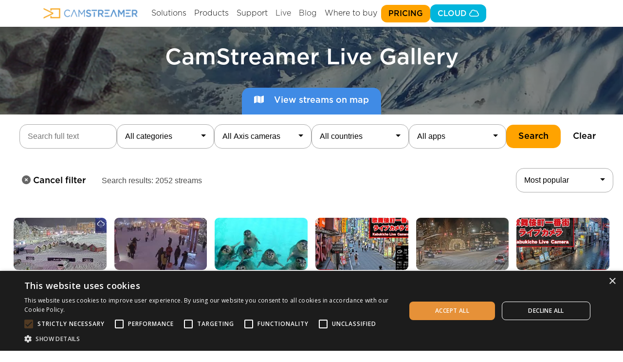

--- FILE ---
content_type: text/html; charset=utf-8
request_url: https://camstreamer.com/live/search
body_size: 28022
content:
<!DOCTYPE html>
<html lang="en">
<head>
<!-- Google Tag Manager -->
<script>
  window.dataLayer = window.dataLayer || [];
  (function(w,d,s,l,i){ w[l]=w[l]||[];w[l].push({ 'gtm.start': new Date().getTime(),event:'gtm.js'});
    var f=d.getElementsByTagName(s)[0], j=d.createElement(s),dl=l!='dataLayer'?'&l='+l:'';j.async=true;
    j.src='https://www.googletagmanager.com/gtm.js?id='+i+dl;f.parentNode.insertBefore(j,f);
  })(window,document,'script','dataLayer',"GTM-KZB2S29");

  window.addEventListener('load', function () {
    window.dataLayer.push({ ecommerce:null });
    window.dataLayer.push({
      event: "other",
      ecommerce: []
    });
  });
</script>
<!-- End Tag Manager -->
        <link rel="apple-touch-icon" sizes="72x72" href="/img/logo-72x72.png">
        <link rel="apple-touch-icon" sizes="114x114" href="/img/logo-114x114.png">
        <meta http-equiv="Content-Type" content="text/html; charset=utf-8">
        <meta name="viewport" content="width=device-width, initial-scale=1, maximum-scale=1, user-scalable=no">
        <meta charset="utf-8">
        <meta http-equiv="X-UA-Compatible" content="IE=edge">
  <meta name="description" content="CamStreamer Livestreaming Gallery using in-camera CamStreamer App. Search for live streams from all around the world.">
  <meta name="keywords"
        content="CamStreamer , Livestreaming, web camera gallery, live web cam, live camera and in-camera CamStreamer App
            , search for   
        "
 >
  <link rel="canonical" href="/live/search">

        <link href="/libs/bootstrap-4.4.1-dist/css/bootstrap.min.css" rel="stylesheet">
        <link href="/css/camstreamer.css?v=release-2.456.1-704b38a70
" rel="stylesheet">
        <link href="/css/live.css?v=release-2.456.1-704b38a70
" rel="stylesheet">
        <link href="/css/product-colors.css?v=release-2.456.1-704b38a70
" rel="stylesheet">
    <link href="/css/main.css?v=release-2.456.1-704b38a70
" rel="stylesheet">
    <link href="/css/utils.css?v=release-2.456.1-704b38a70
" rel="stylesheet">
    <link href="/css/buttons.css?v=release-2.456.1-704b38a70
" rel="stylesheet">
    <link href="/css/text.css?v=release-2.456.1-704b38a70
" rel="stylesheet">
    <link href="/css/icon.css?v=release-2.456.1-704b38a70
" rel="stylesheet">
    <link href="/css/layout.css?v=release-2.456.1-704b38a70
" rel="stylesheet">
    <link href="/css/navigation.css?v=release-2.456.1-704b38a70
" rel="stylesheet">
    <link href="/css/footer.css?v=release-2.456.1-704b38a70
" rel="stylesheet">
    <link href="/css/contact.css?v=release-2.456.1-704b38a70
" rel="stylesheet">
    <link href="/css/landing-section.css?v=release-2.456.1-704b38a70
" rel="stylesheet">
    <link href="/css/landing-description.css?v=release-2.456.1-704b38a70
" rel="stylesheet">
    <link href="/css/ad-banner.css?v=release-2.456.1-704b38a70
" rel="stylesheet">
    <link href="/css/cloud-pricing-banner.css?v=release-2.456.1-704b38a70
" rel="stylesheet">
    <link href="/css/app-buttons.css?v=release-2.456.1-704b38a70
" rel="stylesheet">
    <link href="/css/popup.css?v=release-2.456.1-704b38a70
" rel="stylesheet">
    <link href="/css/home-page.css?v=release-2.456.1-704b38a70
" rel="stylesheet">
    <link href="/css/support.css?v=release-2.456.1-704b38a70
" rel="stylesheet">
    <link href="/css/comments.css?v=release-2.456.1-704b38a70
" rel="stylesheet">
    <link href="/css/customers.css?v=release-2.456.1-704b38a70
" rel="stylesheet">
    <link href="/css/references.css?v=release-2.456.1-704b38a70
" rel="stylesheet">
    <link href="/css/support-link.css?v=release-2.456.1-704b38a70
" rel="stylesheet">
    <link href="/css/pricing.css?v=release-2.456.1-704b38a70
" rel="stylesheet">
    <link href="/css/card-badge.css?v=release-2.456.1-704b38a70
" rel="stylesheet">
    <link href="/css/solutions-heading.css?v=release-2.456.1-704b38a70
" rel="stylesheet">
    <link href="/css/live-streaming-solutions.css?v=release-2.456.1-704b38a70
" rel="stylesheet">
    <link href="/css/integrations-custom-solutions.css?v=release-2.456.1-704b38a70
" rel="stylesheet">
    <link href="/css/cloud-solutions.css?v=release-2.456.1-704b38a70
" rel="stylesheet">
    <link href="/css/solution-gallery.css?v=release-2.456.1-704b38a70
" rel="stylesheet">
    <link href="/css/aboutus.css?v=release-2.456.1-704b38a70
" rel="stylesheet">
    <link href="/css/overwrites.css?v=release-2.456.1-704b38a70
" rel="stylesheet">
    <link href="/css/sports-solution.css?v=release-2.456.1-704b38a70
" rel="stylesheet">
    <link href="/css/become-partner.css?v=release-2.456.1-704b38a70
" rel="stylesheet">
    <link href="/css/streaming-and-graphics-bundle.css?v=release-2.456.1-704b38a70
" rel="stylesheet">
    <link href="/css/white-label-cloud.css?v=release-2.456.1-704b38a70
" rel="stylesheet">
        <link href="/libs/bootstrap-select-master/dist/css/bootstrap-select.min.css" rel="stylesheet">


        <link rel="shortcut icon" href="/favicon.ico">
        <title>Search in the world of CAMSTREAMER | Live gallery | CamStreamer</title>

    </head>
    <body id="top" data-spy="scroll" data-target=".navbar" data-offset="55">

    <!-- link scripts -->
    <script src="https://code.jquery.com/jquery-3.5.1.min.js" integrity="sha256-9/aliU8dGd2tb6OSsuzixeV4y/faTqgFtohetphbbj0=" crossorigin="anonymous"></script>
    <script src="/libs/bootstrap-4.4.1-dist/js/bootstrap.bundle.min.js"></script>
    <script src="/libs/bootstrap-select-master/dist/js/bootstrap-select.min.js"></script>
    <script src="/libs/fontawesome-6.2.1/js/regular.min.js"></script>
    <script src="/libs/fontawesome-6.2.1/js/solid.min.js"></script>
    <script src="/libs/fontawesome-6.2.1/js/brands.min.js"></script>
    <script src="/libs/fontawesome-6.2.1/js/fontawesome.min.js"></script>
    <script src="/js/camstreamer.js?v=release-2.456.1-704b38a70
"></script>

    <!--  content of main page -->
    <div class="bodyMainContentContainer">
        <!-- navigation -->
<nav class="navigation navbar navbar-expand-custom navbar-light video-menu fixed-top" role="navigation">
    <div class="container">
        <a class="navbar-brand" href="/">
            <img class="logo" src="/img/logo/logo4.avif" alt="CamStreamer Logo" style="float: left;">
            
        </a>
        <ul class="navbar-nav ml-auto web-menu align-items-center">
            <li class="nav-item dropdown" id="menu-solution">
                <a href="#" data-toggle="dropdown" class="nav-link">Solutions</a>
                <div class="dropdown-menu">
                    <div class="dropdown-header blue active">
                        <span class="far fa-signal-stream text--camstreamer"></span>
                        <a href="/live-streaming-solutions" class="text-uppercase text--camstreamer h6 text-underline">Livestreaming Solutions</a>
                        <span class="fa-solid fa-arrow-right text--camstreamer arrow"></span>
                        <span class="text--medium description-header">Customize your broadcast &amp; stream to social platforms</span>
                    </div>
                    <div class="dropdown-list">
                        <span class="dropdown-header-item">Browse Livestreaming Solutions</span>
                        <a href="/live-streaming-solutions" class="dropdown-item">Overview<span class="fa-solid fa-arrow-right arrow"></span></a>
                        <a href="/solutions-gallery/" class="dropdown-item">Livestreaming solutions gallery<span class="fa-solid fa-arrow-right arrow"></span></a>
                        <a href="/travel-business" class="dropdown-item">Travel &amp; Business<span class="fa-solid fa-arrow-right arrow"></span></a>
                        <a href="/sporting-events" class="dropdown-item">Sporting events<span class="fa-solid fa-arrow-right arrow"></span></a>
                        <a href="/wildlife-nature" class="dropdown-item">Wildlife &amp; Nature<span class="fa-solid fa-arrow-right arrow"></span></a>
                        <a href="/culture-religions" class="dropdown-item">Culture &amp; Religions<span class="fa-solid fa-arrow-right arrow"></span></a>
                    </div>


                    <div class="dropdown-header cloud">
                        <span class="fa-solid fa-clouds text--cloud"></span>
                        <a href="/cloud-solutions" class="text-uppercase text--cloud h6 text-underline">Cloud Solutions</a>
                        <span class="fa-solid fa-arrow-right text--cloud arrow"></span>
                        <span class="text--medium description-header">Manage your cameras remotely &amp; use extended cloud services</span>
                    </div>
                    <div class="dropdown-list">
                        <span class="dropdown-header-item">Browse Cloud Solutions</span>
                        <a href="/cloud-solutions" class="dropdown-item">Overview<span class="fa-solid fa-arrow-right arrow"></a>
                        <a href="/remote-access" class="dropdown-item">Remote Access<span class="fa-solid fa-arrow-right arrow"></a>
                        <a href="/recording" class="dropdown-item">Recording<span class="fa-solid fa-arrow-right arrow"></a>
                        <a href="/timelapse" class="dropdown-item">TimeLapse<span class="fa-solid fa-arrow-right arrow"></a>
                        <a href="https://survilla.com/" target="_blank" class="dropdown-item">Whitelabel Cloud<span class="fa-solid fa-external-link arrow"></a>
                    </div>

                    <div class="dropdown-header sport">
                        <span class="fa-solid fa-basketball text--sport"></span>
                        <a href="/sports-solution" class="text-uppercase text--sport h6 text-underline">Sports solution</a>
                        <span class="fa-solid fa-arrow-right text--sport arrow"></span>
                        <span class="text--medium description-header">Automated Axis camera switching and broadcast management</span>
                    </div>

                    <div class="dropdown-header gray">
                        <span class="fa-solid fa-users-gear"></span>
                        <a href="/integrations-custom-solutions" class="text-uppercase h6 text-underline" style="color: black">Integrations &amp; Custom Solutions</a>
                        <span class="fa-solid fa-arrow-right arrow"></span>
                        <span class="text--medium description-header">Use ready-made solutions &amp; custom development</span>
                    </div>
                    <div class="dropdown-list">
                        <span class="dropdown-header-item">Browse Integrations &amp; Custom</span>
                        <a href="/integrations-custom-solutions" class="dropdown-item">Overview<span class="fa-solid fa-arrow-right arrow"></a>
                        <a href="/solutions-gallery/integrations" class="dropdown-item">Integrations gallery<span class="fa-solid fa-arrow-right arrow"></a>
                    </div>
                </div>
            </li>

            <li class="nav-item dropdown" id="menu-product">
                <a href="#" data-toggle="dropdown" class="nav-link">Products</a>
                <div class="dropdown-menu">
                    <div class="dropdown-header gray active">
                        <span class="far fa-cctv text--camoverlay"></span>
                        <h6 class="text-uppercase">In-camera apps</h6>
                        <span class="fa-solid fa-arrow-right arrow"></span>
                        <div class="text--medium description-header">Stream directly from your Axis camera, create custom overlays</div>
                    </div>
                    <div class="dropdown-list">
                        <span class="dropdown-header-item">Browse by apps</span>
                        <a href="/camstreamer-about" class="dropdown-item">CamStreamer App<span class="fa-solid fa-arrow-right arrow"></a>
                        <a href="/camoverlay-about" class="dropdown-item">CamOverlay App<span class="fa-solid fa-arrow-right arrow"></a>
                        <a href="/camswitcher-about" class="dropdown-item">CamSwitcher App<span class="fa-solid fa-arrow-right arrow"></a>
                        <a href="/camscripter-about" class="dropdown-item">CamScripter App<span class="fa-solid fa-arrow-right arrow"></a>
                        <a href="/streaming-and-graphics-bundle-about" class="dropdown-item">Streaming &amp; Graphics Bundle<span class="fa-solid fa-arrow-right arrow"></a>
                        <a href="/planetracker-about" class="dropdown-item">PlaneTracker App<span class="fa-solid fa-arrow-right arrow"></a>
                        <a href="/ndi-hx-plugin-for-axis-cameras-about" class="dropdown-item">NDI®|HX Plugin<span class="fa-solid fa-arrow-right arrow"></a>
                    </div>

                    <div class="dropdown-header cloud">
                        <span class="fa-solid fa-clouds text--cloud"></span>
                        <h6 class="text-uppercase">Cloud services</h6>
                        <span class="fa-solid fa-arrow-right arrow text--cloud"></span>
                        <span class="text--medium description-header">Manage your cameras remotely &amp; use extended cloud services</span>
                    </div>
                    <div class="dropdown-list">
                        <span class="dropdown-header-item">Browse by services</span>
                            <a href="/remote-access" class="dropdown-item">Remote Access<span class="fa-solid fa-arrow-right arrow"></a>
                        <a href="/recording" class="dropdown-item">Recording<span class="fa-solid fa-arrow-right arrow"></a>
                        <a href="/timelapse" class="dropdown-item">TimeLapse<span class="fa-solid fa-arrow-right arrow"></a>
                        <a href="https://survilla.com/" target="_blank" class="dropdown-item">Whitelabel Cloud<span class="fa-solid fa-external-link arrow"></a>
                    </div>
                </div>
            </li>

            <li class="nav-item dropdown" id="menu-support">
                <a href="#" data-toggle="dropdown" class="nav-link">Support</a>
                <div class="dropdown-menu">
                    <div class="dropdown-header gray active">
                        <span class="fa-regular fa-circle-down text--camoverlay"></span>
                        <h6 class="text-uppercase">Download &amp; compatibility</h6>
                        <span class="fa-solid fa-arrow-right arrow"></span>
                    </div>
                    <div class="dropdown-list">
                        <span class="dropdown-header-item">Browse by your needs</span>
                        <a href="/download-app" class="dropdown-item">Download applications<span class="fa-solid fa-arrow-right arrow"></a>
                        <a href="/download-app" class="dropdown-item">Check compatible camera<span class="fa-solid fa-arrow-right arrow"></a>
                        <a href="/release-notes" class="dropdown-item">Release notes<span class="fa-solid fa-arrow-right arrow"></a>
                    </div>

                    <div class="dropdown-header gray">
                        <i class="fa-sharp fa-regular fa-circle-question text--camoverlay"></i>
                        <h6 class="text-uppercase">Apps &amp; cloud support / FAQ</h6>
                        <span class="fa-solid fa-arrow-right arrow"></span>
                    </div>
                    <div class="dropdown-list">
                        <span class="dropdown-header-item">Browse apps &amp; cloud support</span>
                        <a href="/support-camstreamer-app" target="_blank" class="dropdown-item">CamStreamer App<span class="fa-solid fa-external-link arrow"></a>
                        <a href="/support-camoverlay-app" target="_blank" class="dropdown-item">CamOverlay App<span class="fa-solid fa-external-link arrow"></a>
                        <a href="/support-camswitcher-app" target="_blank" class="dropdown-item">CamSwitcher App<span class="fa-solid fa-external-link arrow"></a>
                        <a href="/support-camscripter-app" target="_blank" class="dropdown-item">CamScripter App<span class="fa-solid fa-external-link arrow"></a>
                        <a href="/support-plane-tracker-app" target="_blank" class="dropdown-item">PlaneTracker App<span class="fa-solid fa-external-link arrow"></a>
                        <a href="/support-ndi-hx-plugin" target="_blank" class="dropdown-item">NDI®|HX Plugin<span class="fa-solid fa-external-link arrow"></a>
                        <a href="/support-cloud-services" target="_blank" class="dropdown-item">Cloud Services <span class="fa-solid fa-external-link arrow"></a>
                        <a href="/api" target="_blank" class="dropdown-item">API documentation<span class="fa-solid fa-external-link arrow"></a>
                    </div>

                    <div class="dropdown-header gray">
                        <span class="fa-solid fa-video text--camoverlay"></span>
                        <h6 class="text-uppercase">Camera settings support</h6>
                        <span class="fa-solid fa-arrow-right arrow"></span>
                    </div>
                    <div class="dropdown-list">
                        <span class="dropdown-header-item">Browse camera settings support</span>
                        <a href="/support-camera-settings-setup-guard-tours" target="_blank" class="dropdown-item">Setup guard tours<span class="fa-solid fa-external-link arrow"></a>
                        <a href="/support-camera-axis-events" target="_blank" class="dropdown-item">Axis events<span class="fa-solid fa-external-link arrow"></a>
                        <a href="/support-camera-settings-audio-image" target="_blank" class="dropdown-item">Audio &amp; image<span class="fa-solid fa-external-link arrow"></a>
                        <a href="/support-camera-settings-system" target="_blank" class="dropdown-item">System<span class="fa-solid fa-external-link arrow"></a>
                    </div>

                    <div class="dropdown-header gray">
                        <span class="fa-regular fa-folder-open text--camoverlay"></span>
                        <h6 class="text-uppercase">Resources</h6>
                        <span class="fa-solid fa-arrow-right arrow"></span>
                    </div>
                    <div class="dropdown-list">
                        <span class="dropdown-header-item">Browse our resources</span>
                        <a href="/case-studies" target="_blank" class="dropdown-item">Case Studies<span class="fa-solid fa-external-link arrow"></a>
                        <a href="/resources" target="_blank" class="dropdown-item">Integrations Use Case<span class="fa-solid fa-external-link arrow"></a>
                        <a href="/brand-resources" target="_blank" class="dropdown-item">Brand Resources<span class="fa-solid fa-external-link arrow"></a>
                        <a href="/resources/leaflets" target="_blank" class="dropdown-item">Leaflets<span class="fa-solid fa-external-link arrow"></a>
                        <a href="/blog" class="dropdown-item">Blog<span class="fa-solid fa-arrow-right arrow"></a>
                    </div>

                    <a class="dropdown-header gray collapse-menu scroll" href="/#contact">
                        <span class="fa-regular fa-envelope text--camoverlay"></span>
                        <h6 class="text-uppercase">Contact us</h6>
                        <span class="fa-solid fa-arrow-right arrow"></span>
                    </a>
                </div>
            </li>

            <li class="nav-item menu-live-gallery"><a href="/live" class="nav-link scroll">Live</a></li>

            <li class="nav-item menu-live-gallery"><a href="/blog" class="nav-link scroll">Blog</a></li>

            <li class="nav-item dropdown" id="menu-pricing">
                <a href="#" data-toggle="dropdown" class="nav-link">Where to buy</a>
                <div class="dropdown-menu link-list">
                    <a href="/#buynow" class="dropdown-header gray two">
                        <h6 class="text-uppercase">Buy software</h6>
                        <div></div>
                        <span class="fa-solid fa-arrow-right arrow"></span>
                    </a>
                    <a href="/partners" class="dropdown-header gray two">
                        <h6 class="text-uppercase">Find a partner</h6>
                        <div></div>
                        <span class="fa-solid fa-arrow-right arrow"></span>
                    </a>
                     <a href="/become-partner" class="dropdown-header gray two">
                        <h6 class="text-uppercase">Become a partner</h6>
                        <div></div>
                        <span class="fa-solid fa-arrow-right arrow"></span>
                    </a>
                </div>
            </li>

            <li class="desktop">
                <a href="/#pricing" class="button button--small button--camoverlay collapse-menu scroll">
                    PRICING
                </a>
            </li>

            <li class="desktop">
                <button 
                    data-toggle="modal"
                    data-target="#cloudLoginModal"
                    class="button button--small button--cloud collapse-menu scroll">
                    CLOUD <i class="far fa-cloud"></i>
                </button>
            </li>
        </ul>

        <!-- mobile-menu -->
        <button class="navbar-toggler" type="button" data-toggle="collapse" data-target="#nav-collapse">
            <span class="icon-bar"></span>
            <span class="icon-bar"></span>
            <span class="icon-bar"></span>
        </button>
        <div id="nav-collapse" class="collapse navbar-collapse navbar-ex1-collapse align-items-center">
            <ul class="navbar-nav ml-auto mobile-menu">
                <li>
                    <button data-target="#menu-solution-mobile-solutions" data-toggle="collapse" class="nav-item nav-link h4" aria-expanded="false" aria-controls="menu-solution-mobile-solutions">
                        Solutions
                        <i class="fa-solid fa-chevron-down down"></i>
                        <i class="fa-solid fa-chevron-up up"></i>
                    </button>
                    <div class="collapse collapse-my-menu" id="menu-solution-mobile-solutions">
                        <button data-target="#menu-solution-mobile-solutions-live" data-toggle="collapse" class="nav-item nav-link text-uppercase text--extra-large" aria-expanded="false" aria-controls="menu-solution-mobile-solutions-live">
                            Livestreaming Solutions
                            <i class="fa-solid fa-chevron-down down"></i>
                            <i class="fa-solid fa-chevron-up up"></i>
                        </button>
                        <div class="collapse collapse-list" id="menu-solution-mobile-solutions-live">
                            <a href="/live-streaming-solutions" class="dropdown-item">Overview</a>
                            <a href="/solutions-gallery/" class="dropdown-item">Livestreaming solutions gallery</a>
                            <a href="/travel-business" class="dropdown-item">Travel &amp; Business</a>
                            <a href="/sporting-events" class="dropdown-item">Sporting events</a>
                            <a href="/wildlife-nature" class="dropdown-item">Wildlife &amp; Nature</a>
                            <a href="/culture-religions" class="dropdown-item">Culture &amp; Religions</a>
                        </div>


                        <button data-target="#menu-solution-mobile-solutions-cloud" data-toggle="collapse" class="nav-item nav-link text-uppercase text--extra-large" aria-expanded="false" aria-controls="menu-solution-mobile-solutions-cloud">
                            Cloud Solutions
                            <i class="fa-solid fa-chevron-down down"></i>
                            <i class="fa-solid fa-chevron-up up"></i>
                        </button>
                        <div class="collapse collapse-list" id="menu-solution-mobile-solutions-cloud">
                            <a href="/cloud-solutions" class="dropdown-item">Overview</a>
                            <a href="/remote-access" class="dropdown-item">Remote Access</a>
                            <a href="/recording" class="dropdown-item">Recording</a>
                            <a href="/timelapse" class="dropdown-item">TimeLapse</a>
                            <a href="https://survilla.com/" target="_blank" class="dropdown-item">Whitelabel Cloud</a>
                        </div>

                        <a class="nav-item nav-link text-uppercase text--extra-large collapse-menu scroll" href="/sports-solution">
                            Sports Solution
                        </a>

                        <button data-target="#menu-solution-mobile-solutions-custom" data-toggle="collapse" class="nav-item nav-link text-uppercase text--extra-large" aria-expanded="false" aria-controls="menu-solution-mobile-solutions-custom">
                            Integrations &amp; Custom Solutions
                            <i class="fa-solid fa-chevron-down down"></i>
                            <i class="fa-solid fa-chevron-up up"></i>
                        </button>
                        <div class="collapse collapse-list" id="menu-solution-mobile-solutions-custom">
                            <a href="/integrations-custom-solutions" class="dropdown-item">Overview</a>
                            <a href="/solutions-gallery/integrations" class="dropdown-item">Integrations gallery</a>
                        </div>
                    </div>
                </li>

                <li>
                    <button data-target="#menu-solution-mobile-products" data-toggle="collapse" class="nav-item nav-link h4" aria-expanded="false" aria-controls="menu-solution-mobile-solutions">
                        Products
                        <i class="fa-solid fa-chevron-down down"></i>
                        <i class="fa-solid fa-chevron-up up"></i>
                    </button>
                    <div class="collapse collapse-my-menu" id="menu-solution-mobile-products">
                        <button data-target="#menu-solution-mobile-products-incamera" data-toggle="collapse" class="nav-item nav-link text-uppercase text--extra-large" aria-expanded="false" aria-controls="menu-solution-mobile-products-incamera">
                            In-camera apps
                            <i class="fa-solid fa-chevron-down down"></i>
                            <i class="fa-solid fa-chevron-up up"></i>
                        </button>
                        <div class="collapse collapse-list" id="menu-solution-mobile-products-incamera">
                            <a href="/camstreamer-about" class="dropdown-item">CamStreamer App</a>
                            <a href="/camoverlay-about" class="dropdown-item">CamOverlay App</a>
                            <a href="/camswitcher-about" class="dropdown-item">CamSwitcher App</a>
                            <a href="/camscripter-about" class="dropdown-item">CamScripter App</a>
                            <a href="/streaming-and-graphics-bundle-about" class="dropdown-item">Streaming &amp; Graphics Bundle</a>
                            <a href="/planetracker-about" class="dropdown-item">PlaneTracker App</a>
                            <a href="/ndi-hx-plugin-for-axis-cameras-about" class="dropdown-item">NDI®|HX Plugin</a>
                        </div>

                        <button data-target="#menu-solution-mobile-products-cloud" data-toggle="collapse" class="nav-item nav-link text-uppercase text--extra-large" aria-expanded="false" aria-controls="menu-solution-mobile-products-cloud">
                            Cloud services
                            <i class="fa-solid fa-chevron-down down"></i>
                            <i class="fa-solid fa-chevron-up up"></i>
                        </button>
                        <div class="collapse collapse-list" id="menu-solution-mobile-products-cloud">
                            <a href="/remote-access" class="dropdown-item">Remote Access</a>
                            <a href="/recording" class="dropdown-item">Recording</a>
                            <a href="/timelapse" class="dropdown-item">TimeLapse</a>
                            <a href="https://survilla.com/" target="_blank" class="dropdown-item">Whitelabel Cloud</a>
                        </div>
                    </div>
                </li>

                <li>
                    <button data-target="#menu-solution-mobile-support" data-toggle="collapse" class="nav-item nav-link h4" aria-expanded="false" aria-controls="menu-solution-mobile-support">
                        Support
                        <i class="fa-solid fa-chevron-down down"></i>
                        <i class="fa-solid fa-chevron-up up"></i>
                    </button>
                    <div class="collapse collapse-my-menu" id="menu-solution-mobile-support">
                        <button data-target="#menu-solution-mobile-support-download" data-toggle="collapse" class="nav-item nav-link text-uppercase text--extra-large" aria-expanded="false" aria-controls="menu-solution-mobile-support-download">
                            Download &amp; compatability
                            <i class="fa-solid fa-chevron-down down"></i>
                            <i class="fa-solid fa-chevron-up up"></i>
                        </button>
                        <div class="collapse collapse-list" id="menu-solution-mobile-support-download">
                            <a href="/download-app" class="dropdown-item">Download applications</a>
                            <a href="/download-app" class="dropdown-item">Check compatible camera</a>
                            <a href="/release-notes" class="dropdown-item">Release notes</a>
                        </div>

                        <button data-target="#menu-solution-mobile-support-cloud-support" data-toggle="collapse" class="nav-item nav-link text-uppercase text--extra-large" aria-expanded="false" aria-controls="menu-solution-mobile-support-cloud-support">
                            Apps &amp; cloud support / FAQ
                            <i class="fa-solid fa-chevron-down down"></i>
                            <i class="fa-solid fa-chevron-up up"></i>
                        </button>
                        <div class="collapse collapse-list" id="menu-solution-mobile-support-cloud-support">
                            <a href="/support-camstreamer-app" target="_blank" class="dropdown-item">CamStreamer App</a>
                            <a href="/support-camoverlay-app" target="_blank" class="dropdown-item">CamOverlay App</a>
                            <a href="/support-camswitcher-app" target="_blank" class="dropdown-item">CamSwitcher App</a>
                            <a href="/support-camscripter-app" target="_blank" class="dropdown-item">CamScripter App</a>
                            <a href="/support-plane-tracker-app" target="_blank" class="dropdown-item">PlaneTracker App</a>
                            <a href="/support-ndi-hx-plugin" target="_blank" class="dropdown-item">NDI®|HX Plugin</a>
                            <a href="/support-cloud-services" target="_blank" class="dropdown-item">Cloud Services </a>
                            <a href="/api" target="_blank" class="dropdown-item">API documentation</a>
                        </div>

                        <button data-target="#menu-solution-mobile-support-academy" data-toggle="collapse" class="nav-item nav-link text-uppercase text--extra-large" aria-expanded="false" aria-controls="menu-solution-mobile-support-academy">
                            Camera settings support
                            <i class="fa-solid fa-chevron-down down"></i>
                            <i class="fa-solid fa-chevron-up up"></i>
                        </button>
                        <div class="collapse collapse-list" id="menu-solution-mobile-support-academy">
                            <a href="/support-camera-settings-setup-guard-tours" target="_blank" class="dropdown-item">Setup guard tours</a>
                            <a href="/support-camera-axis-events" target="_blank" class="dropdown-item">Axis events</a>
                            <a href="/support-camera-settings-audio-image" target="_blank" class="dropdown-item">Audio &amp; image</a>
                            <a href="/support-camera-settings-system" target="_blank" class="dropdown-item">System</a>
                        </div>

                        <button data-target="#menu-solution-mobile-support-resources" data-toggle="collapse" class="nav-item nav-link text-uppercase text--extra-large" aria-expanded="false" aria-controls="menu-solution-mobile-support-resources">
                            Resources
                            <i class="fa-solid fa-chevron-down down"></i>
                            <i class="fa-solid fa-chevron-up up"></i>
                        </button>
                        <div class="collapse collapse-list" id="menu-solution-mobile-support-resources">
                            <a href="/case-studies" target="_blank" class="dropdown-item">Case Studies</a>
                            <a href="/resources" target="_blank" class="dropdown-item">Integrations Use Case</a>
                            <a href="/brand-resources" target="_blank" class="dropdown-item">Brand Resources</a>
                            <a href="/resources/leaflets" target="_blank" class="dropdown-item">Leaflets</a>
                            <a href="/blog" class="dropdown-item">Blog</a>
                        </div>

                        <a class="nav-item nav-link text-uppercase text--extra-large collapse-menu scroll" href="/#contact">
                            Contact us
                        </a>
                    </div>
                </li>

                <li class="nav-item h4 menu-live-gallery"><a href="/live" class="nav-link scroll">Live</a></li>

                <li class="nav-item h4 menu-live-gallery"><a href="/blog" class="nav-link scroll">Blog</a></li>

                <li>
                    <button data-target="#menu-solution-mobile-buy" data-toggle="collapse" class="nav-item nav-link h4" aria-expanded="false" aria-controls="menu-solution-mobile-buy">
                        Where to buy
                        <i class="fa-solid fa-chevron-down down"></i>
                        <i class="fa-solid fa-chevron-up up"></i>
                    </button>
                    <div class="collapse collapse-my-menu" id="menu-solution-mobile-buy">
                        <a href="/#buynow" class="dropdown-item">Buy software</a>
                        <a href="/partners" class="dropdown-item">Find a partner</a>
                        <a href="/become-partner" class="dropdown-item">Become a partner</a>
                    </div>
                </li>

                <li class="desktop">
                    <a href="/#pricing" class="button button--small button--camoverlay collapse-menu scroll">
                        PRICING
                    </a>
                </li>

                <li class="desktop">
                    <button 
                        data-toggle="modal"
                        data-target="#cloudLoginModal"
                        class="button button--small button--cloud collapse-menu scroll">
                        CLOUD <i class="far fa-cloud"></i>
                    </button>
                </li>
            </ul>
        </div>
    </div>
</nav>        <!--  end navigation -->


<div id="live">
    <div class="videoContainer">
      <video class="videoBackground" autoplay loop muted playsinline>
        <source src="/video/slider-LIVE3.webm" type="video/webm">
        <source src="/video/slider-LIVE3.mp4" type="video/mp4">
      </video>
      <div class="mainHeadline">
        <h1 class="text--semibold text--white">CamStreamer Live Gallery</h1>
        <a class="button button--medium button--blue" href="/live/map">
          <i class="fas fa-map"></i> View streams on map
        </a>
      </div>
    </div>

  <div class="whiteCover">
    <div class="liveContent">


<div class="buttonOpenSearchOnMobile active" id="buttonOpenSearchOnMobilemain">
  <button onclick="openSearchOnMobile(&quot;main&quot;)">Search</button>
</div>
<form id="collapseFiltermain" class="collapseFilter" role="form" action="/live/search" method="GET">
  <input type="text" class="formControl search-live-camera" name="fulltext" placeholder="Search full text">

  <select class="formControl selectpicker" data-select-all-text="All categories" name="category[]" multiple>
    <option class="empty" value="all">All categories</option>
        <option data-tokens="Airports and stations" value="10">Airports and stations</option>
        <option data-tokens="Animals" value="5">Animals</option>
        <option data-tokens="Axis Experience Centers" value="16">Axis Experience Centers</option>
        <option data-tokens="Buildings and constructions" value="3">Buildings and constructions</option>
        <option data-tokens="City" value="6">City</option>
        <option data-tokens="Flightradar24 project airports" value="19">Flightradar24 project airports</option>
        <option data-tokens="Harbour" value="13">Harbour</option>
        <option data-tokens="Christmas" value="17">Christmas</option>
        <option data-tokens="Churches" value="9">Churches</option>
        <option data-tokens="Nature" value="8">Nature</option>
        <option data-tokens="Other" value="4">Other</option>
        <option data-tokens="Seaside" value="15">Seaside</option>
        <option data-tokens="Sport" value="7">Sport</option>
        <option data-tokens="Traffic" value="14">Traffic</option>
        <option data-tokens="Travel" value="1">Travel</option>
        <option data-tokens="University" value="11">University</option>
  </select>

  <select class="formControl selectpicker" data-live-search="true" data-dropdown-align-right="true" data-select-all-text="All Axis cameras" name="camera[]" multiple>
    <option class="empty" value="all">All Axis cameras</option>
        <option data-tokens="F34" value="F34">F34</option>
        <option data-tokens="F44" value="F44">F44</option>
        <option data-tokens="F9111" value="F9111">F9111</option>
        <option data-tokens="F9111-R MK II" value="F9111-R MK II">F9111-R MK II</option>
        <option data-tokens="F9114-B MK II" value="F9114-B MK II">F9114-B MK II</option>
        <option data-tokens="M1004-W" value="M1004-W">M1004-W</option>
        <option data-tokens="M1045-LW" value="M1045-LW">M1045-LW</option>
        <option data-tokens="M1055-L" value="M1055-L">M1055-L</option>
        <option data-tokens="M1065-L" value="M1065-L">M1065-L</option>
        <option data-tokens="M1075-L" value="M1075-L">M1075-L</option>
        <option data-tokens="M1124" value="M1124">M1124</option>
        <option data-tokens="M1125" value="M1125">M1125</option>
        <option data-tokens="M1134" value="M1134">M1134</option>
        <option data-tokens="M1135" value="M1135">M1135</option>
        <option data-tokens="M1135 MK II" value="M1135 MK II">M1135 MK II</option>
        <option data-tokens="M1137" value="M1137">M1137</option>
        <option data-tokens="M1137 MK II" value="M1137 MK II">M1137 MK II</option>
        <option data-tokens="M1145" value="M1145">M1145</option>
        <option data-tokens="M1145-L" value="M1145-L">M1145-L</option>
        <option data-tokens="M2025-LE" value="M2025-LE">M2025-LE</option>
        <option data-tokens="M2026-LE" value="M2026-LE">M2026-LE</option>
        <option data-tokens="M2026-LE MK II" value="M2026-LE MK II">M2026-LE MK II</option>
        <option data-tokens="M2026-LE-MKII" value="M2026-LE-MKII">M2026-LE-MKII</option>
        <option data-tokens="M2035-LE" value="M2035-LE">M2035-LE</option>
        <option data-tokens="M2036-LE" value="M2036-LE">M2036-LE</option>
        <option data-tokens="M3026" value="M3026">M3026</option>
        <option data-tokens="M3046-V" value="M3046-V">M3046-V</option>
        <option data-tokens="M3057" value="M3057">M3057</option>
        <option data-tokens="M3057-PLVE" value="M3057-PLVE">M3057-PLVE</option>
        <option data-tokens="M3057-PLVE MK II" value="M3057-PLVE MK II">M3057-PLVE MK II</option>
        <option data-tokens="M3058" value="M3058">M3058</option>
        <option data-tokens="M3058-PLVE" value="M3058-PLVE">M3058-PLVE</option>
        <option data-tokens="M3077-PLVE" value="M3077-PLVE">M3077-PLVE</option>
        <option data-tokens="M3104-L" value="M3104-L">M3104-L</option>
        <option data-tokens="M3105-L" value="M3105-L">M3105-L</option>
        <option data-tokens="M3105-LVE" value="M3105-LVE">M3105-LVE</option>
        <option data-tokens="M3106-L MK II" value="M3106-L MK II">M3106-L MK II</option>
        <option data-tokens="M3115-LVE" value="M3115-LVE">M3115-LVE</option>
        <option data-tokens="M3116-LVE" value="M3116-LVE">M3116-LVE</option>
        <option data-tokens="M3126-LVE" value="M3126-LVE">M3126-LVE</option>
        <option data-tokens="M3128-LVE" value="M3128-LVE">M3128-LVE</option>
        <option data-tokens="M3205-LVE" value="M3205-LVE">M3205-LVE</option>
        <option data-tokens="M3206-LVE" value="M3206-LVE">M3206-LVE</option>
        <option data-tokens="M3215-LVE" value="M3215-LVE">M3215-LVE</option>
        <option data-tokens="M3216-LVE" value="M3216-LVE">M3216-LVE</option>
        <option data-tokens="M4308-PLE" value="M4308-PLE">M4308-PLE</option>
        <option data-tokens="M4317-PLVE" value="M4317-PLVE">M4317-PLVE</option>
        <option data-tokens="M4318-PLVE" value="M4318-PLVE">M4318-PLVE</option>
        <option data-tokens="M4327-P" value="M4327-P">M4327-P</option>
        <option data-tokens="M5525-E" value="M5525-E">M5525-E</option>
        <option data-tokens="M5526-E" value="M5526-E">M5526-E</option>
        <option data-tokens="P12-MKII" value="P12-MKII">P12-MKII</option>
        <option data-tokens="P1344" value="P1344">P1344</option>
        <option data-tokens="P1354" value="P1354">P1354</option>
        <option data-tokens="P1355" value="P1355">P1355</option>
        <option data-tokens="P1357" value="P1357">P1357</option>
        <option data-tokens="P1364" value="P1364">P1364</option>
        <option data-tokens="P1365" value="P1365">P1365</option>
        <option data-tokens="P1365 MK II" value="P1365 MK II">P1365 MK II</option>
        <option data-tokens="P1367" value="P1367">P1367</option>
        <option data-tokens="P1368-E" value="P1368-E">P1368-E</option>
        <option data-tokens="P1375" value="P1375">P1375</option>
        <option data-tokens="P1375-E" value="P1375-E">P1375-E</option>
        <option data-tokens="P1377" value="P1377">P1377</option>
        <option data-tokens="P1377-LE" value="P1377-LE">P1377-LE</option>
        <option data-tokens="P1378" value="P1378">P1378</option>
        <option data-tokens="P1378-LE" value="P1378-LE">P1378-LE</option>
        <option data-tokens="P1385" value="P1385">P1385</option>
        <option data-tokens="P1385-E" value="P1385-E">P1385-E</option>
        <option data-tokens="P1387" value="P1387">P1387</option>
        <option data-tokens="P1388" value="P1388">P1388</option>
        <option data-tokens="P1388-LE" value="P1388-LE">P1388-LE</option>
        <option data-tokens="P1405-E" value="P1405-E">P1405-E</option>
        <option data-tokens="P1405-LE" value="P1405-LE">P1405-LE</option>
        <option data-tokens="P1405-LE MK II" value="P1405-LE MK II">P1405-LE MK II</option>
        <option data-tokens="P1425-E" value="P1425-E">P1425-E</option>
        <option data-tokens="P1425-LE" value="P1425-LE">P1425-LE</option>
        <option data-tokens="P1425-LE MK II" value="P1425-LE MK II">P1425-LE MK II</option>
        <option data-tokens="P1427-E" value="P1427-E">P1427-E</option>
        <option data-tokens="P1427-LE" value="P1427-LE">P1427-LE</option>
        <option data-tokens="P1428-E" value="P1428-E">P1428-E</option>
        <option data-tokens="P1435-E" value="P1435-E">P1435-E</option>
        <option data-tokens="P1435-LE" value="P1435-LE">P1435-LE</option>
        <option data-tokens="P1445-LE" value="P1445-LE">P1445-LE</option>
        <option data-tokens="P1447-LE" value="P1447-LE">P1447-LE</option>
        <option data-tokens="P1448-LE" value="P1448-LE">P1448-LE</option>
        <option data-tokens="P1455-LE" value="P1455-LE">P1455-LE</option>
        <option data-tokens="P1455-LE 29 MM" value="P1455-LE 29 MM">P1455-LE 29 MM</option>
        <option data-tokens="P1465-LE" value="P1465-LE">P1465-LE</option>
        <option data-tokens="P1467-LE" value="P1467-LE">P1467-LE</option>
        <option data-tokens="P1468-LE" value="P1468-LE">P1468-LE</option>
        <option data-tokens="P3215-VE" value="P3215-VE">P3215-VE</option>
        <option data-tokens="P3225-LV MK II" value="P3225-LV MK II">P3225-LV MK II</option>
        <option data-tokens="P3225-LVE MK II" value="P3225-LVE MK II">P3225-LVE MK II</option>
        <option data-tokens="P3227-LV" value="P3227-LV">P3227-LV</option>
        <option data-tokens="P3227-LVE" value="P3227-LVE">P3227-LVE</option>
        <option data-tokens="P3228-LVE" value="P3228-LVE">P3228-LVE</option>
        <option data-tokens="P3245-LV" value="P3245-LV">P3245-LV</option>
        <option data-tokens="P3245-LVE" value="P3245-LVE">P3245-LVE</option>
        <option data-tokens="P3245-VE" value="P3245-VE">P3245-VE</option>
        <option data-tokens="P3247-LVE" value="P3247-LVE">P3247-LVE</option>
        <option data-tokens="P3248-LV" value="P3248-LV">P3248-LV</option>
        <option data-tokens="P3248-LVE" value="P3248-LVE">P3248-LVE</option>
        <option data-tokens="P3255-LVE" value="P3255-LVE">P3255-LVE</option>
        <option data-tokens="P3265-LVE" value="P3265-LVE">P3265-LVE</option>
        <option data-tokens="P3265-V" value="P3265-V">P3265-V</option>
        <option data-tokens="P3267-LVE" value="P3267-LVE">P3267-LVE</option>
        <option data-tokens="P3267-LVE MIC" value="P3267-LVE MIC">P3267-LVE MIC</option>
        <option data-tokens="P3268-LVE" value="P3268-LVE">P3268-LVE</option>
        <option data-tokens="P3268-SLVE" value="P3268-SLVE">P3268-SLVE</option>
        <option data-tokens="P3346" value="P3346">P3346</option>
        <option data-tokens="P3364" value="P3364">P3364</option>
        <option data-tokens="P3364-L" value="P3364-L">P3364-L</option>
        <option data-tokens="P3364-LV" value="P3364-LV">P3364-LV</option>
        <option data-tokens="P3367" value="P3367">P3367</option>
        <option data-tokens="P3374-V" value="P3374-V">P3374-V</option>
        <option data-tokens="P3375-LV" value="P3375-LV">P3375-LV</option>
        <option data-tokens="P3375-V" value="P3375-V">P3375-V</option>
        <option data-tokens="P3707-PE" value="P3707-PE">P3707-PE</option>
        <option data-tokens="P3715-PLVE" value="P3715-PLVE">P3715-PLVE</option>
        <option data-tokens="P3717-PLE" value="P3717-PLE">P3717-PLE</option>
        <option data-tokens="P3719-PLE" value="P3719-PLE">P3719-PLE</option>
        <option data-tokens="P3727-PLE" value="P3727-PLE">P3727-PLE</option>
        <option data-tokens="P3735-PLE" value="P3735-PLE">P3735-PLE</option>
        <option data-tokens="P3807-PVE" value="P3807-PVE">P3807-PVE</option>
        <option data-tokens="P3818-PVE" value="P3818-PVE">P3818-PVE</option>
        <option data-tokens="P3827-PVE" value="P3827-PVE">P3827-PVE</option>
        <option data-tokens="P3935-LR" value="P3935-LR">P3935-LR</option>
        <option data-tokens="P4708-PLVE" value="P4708-PLVE">P4708-PLVE</option>
        <option data-tokens="P5414-E" value="P5414-E">P5414-E</option>
        <option data-tokens="P5415-E" value="P5415-E">P5415-E</option>
        <option data-tokens="P5514" value="P5514">P5514</option>
        <option data-tokens="P5514-E" value="P5514-E">P5514-E</option>
        <option data-tokens="P5515-E" value="P5515-E">P5515-E</option>
        <option data-tokens="P5534" value="P5534">P5534</option>
        <option data-tokens="P5624-E" value="P5624-E">P5624-E</option>
        <option data-tokens="P5624-E MK II" value="P5624-E MK II">P5624-E MK II</option>
        <option data-tokens="P5624-E-MKII" value="P5624-E-MKII">P5624-E-MKII</option>
        <option data-tokens="P5635-E" value="P5635-E">P5635-E</option>
        <option data-tokens="P5635-E MK II" value="P5635-E MK II">P5635-E MK II</option>
        <option data-tokens="P5635-E-MKII" value="P5635-E-MKII">P5635-E-MKII</option>
        <option data-tokens="P5654-E" value="P5654-E">P5654-E</option>
        <option data-tokens="P5654-E MK II" value="P5654-E MK II">P5654-E MK II</option>
        <option data-tokens="P5655-E" value="P5655-E">P5655-E</option>
        <option data-tokens="P5676-LE" value="P5676-LE">P5676-LE</option>
        <option data-tokens="P7304" value="P7304">P7304</option>
        <option data-tokens="Q1615" value="Q1615">Q1615</option>
        <option data-tokens="Q1615 MK II" value="Q1615 MK II">Q1615 MK II</option>
        <option data-tokens="Q1615 MK III" value="Q1615 MK III">Q1615 MK III</option>
        <option data-tokens="Q1615-LE MK III" value="Q1615-LE MK III">Q1615-LE MK III</option>
        <option data-tokens="Q1645" value="Q1645">Q1645</option>
        <option data-tokens="Q1647" value="Q1647">Q1647</option>
        <option data-tokens="Q1656-LE" value="Q1656-LE">Q1656-LE</option>
        <option data-tokens="Q1659" value="Q1659">Q1659</option>
        <option data-tokens="Q1765-LE" value="Q1765-LE">Q1765-LE</option>
        <option data-tokens="Q1785-LE" value="Q1785-LE">Q1785-LE</option>
        <option data-tokens="Q1786-LE" value="Q1786-LE">Q1786-LE</option>
        <option data-tokens="Q1798-LE" value="Q1798-LE">Q1798-LE</option>
        <option data-tokens="Q1805-LE" value="Q1805-LE">Q1805-LE</option>
        <option data-tokens="Q1806-LE" value="Q1806-LE">Q1806-LE</option>
        <option data-tokens="Q1808-LE" value="Q1808-LE">Q1808-LE</option>
        <option data-tokens="Q1809-LE" value="Q1809-LE">Q1809-LE</option>
        <option data-tokens="Q3505" value="Q3505">Q3505</option>
        <option data-tokens="Q3505 MK II" value="Q3505 MK II">Q3505 MK II</option>
        <option data-tokens="Q3505-V" value="Q3505-V">Q3505-V</option>
        <option data-tokens="Q3505-V MK II" value="Q3505-V MK II">Q3505-V MK II</option>
        <option data-tokens="Q3515" value="Q3515">Q3515</option>
        <option data-tokens="Q3517" value="Q3517">Q3517</option>
        <option data-tokens="Q3518" value="Q3518">Q3518</option>
        <option data-tokens="Q3518-LVE" value="Q3518-LVE">Q3518-LVE</option>
        <option data-tokens="Q3536-LVE" value="Q3536-LVE">Q3536-LVE</option>
        <option data-tokens="Q3538-LVE" value="Q3538-LVE">Q3538-LVE</option>
        <option data-tokens="Q3548-LVE" value="Q3548-LVE">Q3548-LVE</option>
        <option data-tokens="Q3615-VE" value="Q3615-VE">Q3615-VE</option>
        <option data-tokens="Q3617-VE" value="Q3617-VE">Q3617-VE</option>
        <option data-tokens="Q3626-VE" value="Q3626-VE">Q3626-VE</option>
        <option data-tokens="Q3628-VE" value="Q3628-VE">Q3628-VE</option>
        <option data-tokens="Q3819-PVE" value="Q3819-PVE">Q3819-PVE</option>
        <option data-tokens="Q3839-PVE" value="Q3839-PVE">Q3839-PVE</option>
        <option data-tokens="Q6010-E" value="Q6010-E">Q6010-E</option>
        <option data-tokens="Q6034-E" value="Q6034-E">Q6034-E</option>
        <option data-tokens="Q6044-E" value="Q6044-E">Q6044-E</option>
        <option data-tokens="Q6045 MK II" value="Q6045 MK II">Q6045 MK II</option>
        <option data-tokens="Q6045-E-MKII" value="Q6045-E-MKII">Q6045-E-MKII</option>
        <option data-tokens="Q6054" value="Q6054">Q6054</option>
        <option data-tokens="Q6054-E" value="Q6054-E">Q6054-E</option>
        <option data-tokens="Q6054-E MKIII" value="Q6054-E MKIII">Q6054-E MKIII</option>
        <option data-tokens="Q6054-E-MKIII" value="Q6054-E-MKIII">Q6054-E-MKIII</option>
        <option data-tokens="Q6055" value="Q6055">Q6055</option>
        <option data-tokens="Q6055-E" value="Q6055-E">Q6055-E</option>
        <option data-tokens="Q6074-E" value="Q6074-E">Q6074-E</option>
        <option data-tokens="Q6075" value="Q6075">Q6075</option>
        <option data-tokens="Q6075-E" value="Q6075-E">Q6075-E</option>
        <option data-tokens="Q6075-SE" value="Q6075-SE">Q6075-SE</option>
        <option data-tokens="Q6078-E" value="Q6078-E">Q6078-E</option>
        <option data-tokens="Q6100-E" value="Q6100-E">Q6100-E</option>
        <option data-tokens="Q6114-E" value="Q6114-E">Q6114-E</option>
        <option data-tokens="Q6115-E" value="Q6115-E">Q6115-E</option>
        <option data-tokens="Q6125-LE" value="Q6125-LE">Q6125-LE</option>
        <option data-tokens="Q6128-E" value="Q6128-E">Q6128-E</option>
        <option data-tokens="Q6135-LE" value="Q6135-LE">Q6135-LE</option>
        <option data-tokens="Q6154-E" value="Q6154-E">Q6154-E</option>
        <option data-tokens="Q6155-E" value="Q6155-E">Q6155-E</option>
        <option data-tokens="Q6215-LE" value="Q6215-LE">Q6215-LE</option>
        <option data-tokens="Q6225-LE" value="Q6225-LE">Q6225-LE</option>
        <option data-tokens="Q6315-LE" value="Q6315-LE">Q6315-LE</option>
        <option data-tokens="Q6318-LE" value="Q6318-LE">Q6318-LE</option>
        <option data-tokens="Q6355-LE" value="Q6355-LE">Q6355-LE</option>
        <option data-tokens="Q6358-LE" value="Q6358-LE">Q6358-LE</option>
        <option data-tokens="Q8615-E" value="Q8615-E">Q8615-E</option>
        <option data-tokens="Q8665-E" value="Q8665-E">Q8665-E</option>
        <option data-tokens="Q8685-E" value="Q8685-E">Q8685-E</option>
        <option data-tokens="V5914" value="V5914">V5914</option>
        <option data-tokens="V5915" value="V5915">V5915</option>
        <option data-tokens="V5925" value="V5925">V5925</option>
        <option data-tokens="V5938" value="V5938">V5938</option>
  </select>

  <select class="formControl selectpicker" data-live-search="true" data-select-all-text="All countries" name="country[]" multiple>
    <option class="empty" value="all">All countries</option>
        <option data-tokens="Anguilla" value="Anguilla">Anguilla</option>
        <option data-tokens="Argentina" value="Argentina">Argentina</option>
        <option data-tokens="Australia" value="Australia">Australia</option>
        <option data-tokens="Austria" value="Austria">Austria</option>
        <option data-tokens="Belgium" value="Belgium">Belgium</option>
        <option data-tokens="British Virgin Islands" value="British Virgin Islands">British Virgin Islands</option>
        <option data-tokens="C" value="C">C</option>
        <option data-tokens="Canada" value="Canada">Canada</option>
        <option data-tokens="Caribbean Netherlands" value="Caribbean Netherlands">Caribbean Netherlands</option>
        <option data-tokens="China" value="China">China</option>
        <option data-tokens="Curaçao" value="Curaçao">Curaçao</option>
        <option data-tokens="Czechia" value="Czechia">Czechia</option>
        <option data-tokens="Denmark" value="Denmark">Denmark</option>
        <option data-tokens="Finland" value="Finland">Finland</option>
        <option data-tokens="France" value="France">France</option>
        <option data-tokens="Germany" value="Germany">Germany</option>
        <option data-tokens="Greece" value="Greece">Greece</option>
        <option data-tokens="Greenland" value="Greenland">Greenland</option>
        <option data-tokens="Hungary" value="Hungary">Hungary</option>
        <option data-tokens="Ireland" value="Ireland">Ireland</option>
        <option data-tokens="Italy" value="Italy">Italy</option>
        <option data-tokens="Japan" value="Japan">Japan</option>
        <option data-tokens="Kenya" value="Kenya">Kenya</option>
        <option data-tokens="Latvia" value="Latvia">Latvia</option>
        <option data-tokens="Lithuania" value="Lithuania">Lithuania</option>
        <option data-tokens="Malta" value="Malta">Malta</option>
        <option data-tokens="Mexico" value="Mexico">Mexico</option>
        <option data-tokens="Netherlands" value="Netherlands">Netherlands</option>
        <option data-tokens="New Zealand" value="New Zealand">New Zealand</option>
        <option data-tokens="Norway" value="Norway">Norway</option>
        <option data-tokens="Oman" value="Oman">Oman</option>
        <option data-tokens="Panama" value="Panama">Panama</option>
        <option data-tokens="Philippines" value="Philippines">Philippines</option>
        <option data-tokens="Poland" value="Poland">Poland</option>
        <option data-tokens="Portugal" value="Portugal">Portugal</option>
        <option data-tokens="Romania" value="Romania">Romania</option>
        <option data-tokens="Saint Barthélemy" value="Saint Barthélemy">Saint Barthélemy</option>
        <option data-tokens="Saudi Arabia" value="Saudi Arabia">Saudi Arabia</option>
        <option data-tokens="Serbia" value="Serbia">Serbia</option>
        <option data-tokens="Sint Maarten" value="Sint Maarten">Sint Maarten</option>
        <option data-tokens="Slovakia" value="Slovakia">Slovakia</option>
        <option data-tokens="Slovenia" value="Slovenia">Slovenia</option>
        <option data-tokens="South Africa" value="South Africa">South Africa</option>
        <option data-tokens="South Korea" value="South Korea">South Korea</option>
        <option data-tokens="Spain" value="Spain">Spain</option>
        <option data-tokens="Sweden" value="Sweden">Sweden</option>
        <option data-tokens="Switzerland" value="Switzerland">Switzerland</option>
        <option data-tokens="Taiwan" value="Taiwan">Taiwan</option>
        <option data-tokens="Thailand" value="Thailand">Thailand</option>
        <option data-tokens="Turks and Caicos Islands" value="Turks and Caicos Islands">Turks and Caicos Islands</option>
        <option data-tokens="U.S. Virgin Islands" value="U.S. Virgin Islands">U.S. Virgin Islands</option>
        <option data-tokens="United Arab Emirates" value="United Arab Emirates">United Arab Emirates</option>
        <option data-tokens="United Kingdom" value="United Kingdom">United Kingdom</option>
        <option data-tokens="United States" value="United States">United States</option>
  </select>

  <select class="formControl selectpicker" data-dropdown-align-right="true" data-select-all-text="All apps" name="apps[]" multiple>
    <option class="empty" value="all">All apps</option>

      <option data-tokens="cs" value="cs">CamStreamer App</option>

      <option data-tokens="co" value="co">CamOverlay App</option>

      <option data-tokens="csw" value="csw">CamSwitcher App</option>

      <option data-tokens="csc" value="csc">CamScripter App</option>
  </select>

  <div class="formControl">
    <input type="submit" class="button button--orange button--medium" value="Search">
    <a href="/live/search" class="button button--white button--medium">Clear</a>
  </div>
</form>


      <div class="collapseFilter active">
        <div class="navigator">
          <span class="links">
            Search results: 2052 streams
          </span>
          <a class="button button--medium button--white back" href="/live"><i class="fa fa-times-circle"></i> Cancel filter</a>

<select id="sortSelectmain" class="formControl selectpicker" data-dropdown-align-right="true">
  <option data-tokens="pop-desc" value="pop-desc" selected>Most popular</option>
  <option data-tokens="pop-asc" value="pop-asc" >Least popular</option>
  <option data-tokens="date-desc" value="date-desc" >Newest </option>
  <option data-tokens="date-asc" value="date-asc" >Oldest </option>
</select>
        </div>
      </div>


<script>
  $(function () {
    $(".menu-live-gallery").addClass('active');
  })

  function setupSearchLogic(formId) {

    // ugly hack to unselect options while clicking on all
    const dropdownEl = document.getElementById("collapseFilter" + formId);
    dropdownEl.addEventListener('click', (e) => {
      let el = e.target;
      let pressedEl = null;
      while(el !== null && el !== dropdownEl){
        if(el.classList.contains('dropdown-item')) {
          pressedEl = el;
        }
        if(el.classList.contains('dropdown')){
          if(pressedEl === null) return;
          let options = [...el.getElementsByClassName('dropdown-item')].filter(e => e.classList.contains('selected'));

          const isClickedOnAll = pressedEl.classList.contains('empty');
          if(!isClickedOnAll) {
            options = options.filter(el =>  el.classList.contains('empty'));
          }
          options.forEach(el => el.click());
          return;
        }
        el = el.parentElement;
      }
    }, true);

    $('#sortSelect' + formId).change(e => {
      let order = e.currentTarget.value.split('-');
      let url = new URL(document.location.href);
      url.searchParams.set('orderBy', order[0]);
      url.searchParams.set('orderDir', order[1]);
      document.location = url;
    });
  }

  function openSearchOnMobile(id) {
    document.getElementById("buttonOpenSearchOnMobile" + id)?.classList.add('active');
  }

  function setValueToSearchInput(formId, name, value) {
    const dropdownEl = document.getElementById("collapseFilter" + formId);
    const controls = dropdownEl.getElementsByClassName('formControl');
    [...controls].forEach(c => {
      if(c.name !== name) {
        return;
      }

      if(c.tagName === 'INPUT'){
        c.value = value[0] ?? '';
        return;
      }
      if(c.tagName === 'SELECT'){
        for(let i = 0; i < c.length; i++){
          const child = c[i];
          if(value.includes(child.value)){
            child.selected = true;
          }
        }
      }
    });
  }
</script>

      <div class="mt-4">
        
<div class="categoryList gap-20">
  <div class="col d-none" x-template="categoryContainer">
    <div class="videoCategoryCont">
      <a class="videoCard" x-template="videoContainer" href="#">
        <div class="live-preview">
          <img src="" class="img-fluid" alt="Preview of stream _VIDEO_NAME_">
        </div>
        <div class="column text--regular text--medium">
          <h6 class="cardName"></h6>
          <div class="cardInfo">
            <span class="videoViews"></span>
            <span class="float-right videoDate"></span>
          </div>
        </div>
      </a>
    </div>

<div class="camstreamerPromo">
  <div class="broadcasterBanner">
    <img src="/img/travel-business.webp" alt="Broadcast banner">
    <h3>Do you want to become a broadcaster?</h3>
    <a class="button button--large button--white-outlined" href="/camstreamer-about">Start your stream</a>
  </div>

  <div class="mapBanner">
    <img src="/img/mapBanner.webp" alt="Broadcast banner">
    <h3>Try interactive map with all streams</h3>
    <a class="button button--large button--white-outlined" href="/live/map">
      <i class="fas fa-map"></i>View streams on map
    </a>
  </div>

  <div class="keepMeUpdated">
    <h3 class="text-blue">Keep me updated with newsletters</h3>
    <input type="text" class="formControl" name="email" placeholder="Enter your email">
    <button type="submit" class="button button--large button--blue" href="#">Subscribe</button>
  </div>
</div>

  </div>

  <button class="button button--medium button--blue" style="align-self: center;" x-template="moreButton">Show more streams</button>
</div>


<script>
$(function () {
  let page = 1;
  let data = JSON.parse("[{\"created\":1604919981,\"date\":\"11/09/20\",\"imgSrc\":\"https://i.ytimg.com/vi/LwihxyJ4V20/mqdefault_live.jpg\",\"id\":16836,\"name\":\"Zero Point Levi Finland\",\"views\":59591028,\"link\":\"/live/stream/16836-zero-point-levi-finland\"},{\"created\":1571292654,\"date\":\"10/17/19\",\"imgSrc\":\"https://i.ytimg.com/vi/Cp4RRAEgpeU/mqdefault_live.jpg\",\"id\":6452,\"name\":\"Santa Claus Village, Finland\",\"views\":46464859,\"link\":\"/live/stream/6452-santa-claus-village-finland\"},{\"created\":1524989713,\"date\":\"04/29/18\",\"imgSrc\":\"https://i.ytimg.com/vi/aXAsMcmtJTc/mqdefault_live.jpg\",\"id\":1180,\"name\":\"Sealcentre in Pieterburen, the Netherlands\",\"views\":43344126,\"link\":\"/live/stream/1180-sealcentre-in-pieterburen-the\"},{\"created\":1658203290,\"date\":\"07/19/22\",\"imgSrc\":\"https://i.ytimg.com/vi/gFRtAAmiFbE/mqdefault_live.jpg\",\"id\":47239,\"name\":\"【 LIVE 】 東京 新宿 歌舞伎町 ライブ ２ / 『 Kabukicho Live Channel II 』\",\"views\":42110040,\"link\":\"/live/stream/47239-live-dong-jing-xin-su-ge-wu-ji-ting-raibu-2-kabukicho\"},{\"created\":1520860823,\"date\":\"03/12/18\",\"imgSrc\":\"https://i.ytimg.com/vi/1EiC9bvVGnk/mqdefault_live.jpg\",\"id\":3158,\"name\":\"Unique elk antler arch in Jackson Hole, Wyoming\",\"views\":35383314,\"link\":\"/live/stream/3158-unique-elk-antler-arch-in-jackson-hole\"},{\"created\":1648116076,\"date\":\"03/24/22\",\"imgSrc\":\"https://i.ytimg.com/vi/DjdUEyjx8GM/mqdefault_live.jpg\",\"id\":40395,\"name\":\"【 LIVE 】東京都 新宿 歌舞伎町 24時間 ライブ / Tokyo Shinjuku Kabukicho Live\",\"views\":35057914,\"link\":\"/live/stream/40395-live-dong-jing-dou-xin-su-ge-wu-ji-ting-24shi-jian-raibu-tokyo\"},{\"created\":1603206337,\"date\":\"10/20/20\",\"imgSrc\":\"https://i.ytimg.com/vi/cmkAbDUEoyA/mqdefault_live.jpg\",\"id\":16017,\"name\":\"Hollywood Beach, Florida Broadwalk\",\"views\":30366836,\"link\":\"/live/stream/16017-hollywood-beach-florida-broadwalk\"},{\"created\":1636029654,\"date\":\"11/04/21\",\"imgSrc\":\"https://i.ytimg.com/vi/2wqpy036z24/mqdefault_live.jpg\",\"id\":32566,\"name\":\"Beach Bar St. John Webcam\",\"views\":23771019,\"link\":\"/live/stream/32566-beach-bar-st-john-webcam\"},{\"created\":1628318441,\"date\":\"08/07/21\",\"imgSrc\":\"https://i.ytimg.com/vi/lsxYH2XQQCg/mqdefault_live.jpg\",\"id\":28787,\"name\":\"Awaji Island Monkey Center\",\"views\":22854402,\"link\":\"/live/stream/28787-awaji-island-monkey-center\"},{\"created\":1548423640,\"date\":\"01/25/19\",\"imgSrc\":\"https://i.ytimg.com/vi/yMSc-qqW3To/mqdefault_live.jpg\",\"id\":5212,\"name\":\"Geirangerfjord cruise port, Geiranger\",\"views\":22569043,\"link\":\"/live/stream/5212-geirangerfjord-cruise-port-geiranger\"},{\"created\":1605546402,\"date\":\"11/16/20\",\"imgSrc\":\"https://i.ytimg.com/vi/TmtVbezZaqg/mqdefault_live.jpg\",\"id\":17221,\"name\":\"Live from Leavenworth!\",\"views\":16646846,\"link\":\"/live/stream/17221-live-from-leavenworth\"},{\"created\":1726645390,\"date\":\"09/18/24\",\"imgSrc\":\"https://i.ytimg.com/vi/HPS48TMmNag/mqdefault_live.jpg\",\"id\":358297046,\"name\":\"CanalCam\",\"views\":12825455,\"link\":\"/live/stream/358297046-canalcam\"},{\"created\":1596618308,\"date\":\"08/05/20\",\"imgSrc\":\"https://i.ytimg.com/vi/SZp1Q6LX7Wk/mqdefault_live.jpg\",\"id\":6776,\"name\":\"Kamp Hotels Cuxhaven-Duhnen\",\"views\":10250705,\"link\":\"/live/stream/6776-kamp-hotels-cuxhaven-duhnen\"},{\"created\":1521140418,\"date\":\"03/15/18\",\"imgSrc\":\"https://i.ytimg.com/vi/JhajwzEv1Fo/mqdefault_live.jpg\",\"id\":3364,\"name\":\"Stork nest in Altenstadt, Germany\",\"views\":10184213,\"link\":\"/live/stream/3364-stork-nest-in-altenstadt-germany\"},{\"created\":1610651308,\"date\":\"01/14/21\",\"imgSrc\":\"https://i.ytimg.com/vi/MApnQlsX5AQ/mqdefault_live.jpg\",\"id\":20091,\"name\":\"Nuuk Airport\",\"views\":10096008,\"link\":\"/live/stream/20091-nuuk-airport\"},{\"created\":1629462322,\"date\":\"08/20/21\",\"imgSrc\":\"https://i.ytimg.com/vi/nCf7X2cPDAY/mqdefault_live.jpg\",\"id\":27280,\"name\":\"Lighthouse Cam\",\"views\":10084120,\"link\":\"/live/stream/27280-lighthouse-cam\"},{\"created\":1635489644,\"date\":\"10/29/21\",\"imgSrc\":\"https://i.ytimg.com/vi/v9rQqa_VTEY/mqdefault_live.jpg\",\"id\":32268,\"name\":\"Kyoto Station\",\"views\":9833960,\"link\":\"/live/stream/32268-kyoto-station\"},{\"created\":1549926051,\"date\":\"02/12/19\",\"imgSrc\":\"https://i.ytimg.com/vi/4qyZLflp-sI/mqdefault_live.jpg\",\"id\":5329,\"name\":\"1560 Broadway Cam\",\"views\":9818015,\"link\":\"/live/stream/5329-1560-broadway-cam\"},{\"created\":1582712505,\"date\":\"02/26/20\",\"imgSrc\":\"https://i.ytimg.com/vi/HngtbIsM3VI/mqdefault_live.jpg\",\"id\":9157,\"name\":\"Gekås Köstatus\",\"views\":9459068,\"link\":\"/live/stream/9157-gekas-koestatus\"},{\"created\":1628239305,\"date\":\"08/06/21\",\"imgSrc\":\"https://i.ytimg.com/vi/BzwWjdZXymc/mqdefault_live.jpg\",\"id\":26961,\"name\":\"Duluth Aerial Lift Bridge Cam\",\"views\":9340925,\"link\":\"/live/stream/26961-duluth-aerial-lift-bridge-cam\"},{\"created\":1633079114,\"date\":\"10/01/21\",\"imgSrc\":\"https://i.ytimg.com/vi/6hPWq2IG08M/mqdefault_live.jpg\",\"id\":29260,\"name\":\"Port of Helsinki - West harbour - south cam\",\"views\":9095164,\"link\":\"/live/stream/29260-port-of-helsinki-west-harbour-south\"},{\"created\":1533844834,\"date\":\"08/09/18\",\"imgSrc\":\"https://i.ytimg.com/vi/DoUOrTJbIu4/mqdefault_live.jpg\",\"id\":4227,\"name\":\"Town square with elk antler arches, Jackson Hole, USA\",\"views\":8314233,\"link\":\"/live/stream/4227-town-square-with-elk-antler-arches\"},{\"created\":1550582367,\"date\":\"02/19/19\",\"imgSrc\":\"https://i.ytimg.com/vi/hWbt2eVCEe8/mqdefault_live.jpg\",\"id\":1813,\"name\":\"Alaska Zoo Polar Bear Habitat\",\"views\":8225517,\"link\":\"/live/stream/1813-alaska-zoo-polar-bear-habitat\"},{\"created\":1614376103,\"date\":\"02/26/21\",\"imgSrc\":\"https://i.ytimg.com/vi/NLhxcyzXQxM/mqdefault_live.jpg\",\"id\":22307,\"name\":\"SIESTA KEY BEACH - LIVE\",\"views\":8202389,\"link\":\"/live/stream/22307-siesta-key-beach-live\"},{\"created\":1688132511,\"date\":\"06/30/23\",\"imgSrc\":\"https://i.ytimg.com/vi/VnsRQvfv_g4/mqdefault_live.jpg\",\"id\":142173430,\"name\":\"🟢 Live: Rio Boat\",\"views\":7652057,\"link\":\"/live/stream/142173430-live-rio-boat\"},{\"created\":1760420157,\"date\":\"10/14/25\",\"imgSrc\":\"https://i.ytimg.com/vi/oI8R4_UG3Fs/mqdefault_live.jpg\",\"id\":16900475,\"name\":\"Live Deer, Bird & Wildlife Cam\",\"views\":7605906,\"link\":\"/live/stream/16900475-live-deer-bird-wildlife-cam\"},{\"created\":1524989710,\"date\":\"04/29/18\",\"imgSrc\":\"https://i.ytimg.com/vi/ZjfFGJlkjmE/mqdefault_live.jpg\",\"id\":510,\"name\":\"Grote Markt in Groningen, Holland\",\"views\":7590382,\"link\":\"/live/stream/510-grote-markt-in-groningen-holland\"},{\"created\":1614596806,\"date\":\"03/01/21\",\"imgSrc\":\"https://i.ytimg.com/vi/hvsK8Fvz4rE/mqdefault_live.jpg\",\"id\":22392,\"name\":\"Webcam Playa de Altea\",\"views\":7257054,\"link\":\"/live/stream/22392-webcam-playa-de-altea\"},{\"created\":1641463266,\"date\":\"01/06/22\",\"imgSrc\":\"https://i.ytimg.com/vi/PbmJE6jGgJ0/mqdefault_live.jpg\",\"id\":36322,\"name\":\"WebCam.NL | CLNW.NL | live ultraHD camera.\",\"views\":7028079,\"link\":\"/live/stream/36322-webcam-nl-clnw-nl-live-ultrahd\"},{\"created\":1552487233,\"date\":\"03/13/19\",\"imgSrc\":\"https://i.ytimg.com/vi/AovvFApVnKc/mqdefault_live.jpg\",\"id\":5316,\"name\":\"Beachview cam in Crystal Cove Beach Resort, BC, Canada\",\"views\":6787722,\"link\":\"/live/stream/5316-beachview-cam-in-crystal-cove-beach\"},{\"created\":1580206963,\"date\":\"01/28/20\",\"imgSrc\":\"https://i.ytimg.com/vi/rulGLEdCHZU/mqdefault_live.jpg\",\"id\":8826,\"name\":\"Lyme Regis Harbour\",\"views\":6531907,\"link\":\"/live/stream/8826-lyme-regis-harbour\"},{\"created\":1524989719,\"date\":\"04/29/18\",\"imgSrc\":\"https://i.ytimg.com/vi/SH63YaIWyK0/mqdefault_live.jpg\",\"id\":2281,\"name\":\"Breckenridge Main Street, Colorado, USA\",\"views\":5990865,\"link\":\"/live/stream/2281-breckenridge-main-street-colorado-usa\"},{\"created\":1524989722,\"date\":\"04/29/18\",\"imgSrc\":\"https://i.ytimg.com/vi/xsRDTfuksyI/mqdefault_live.jpg\",\"id\":2761,\"name\":\"Central Memorial Park, Calgary, Canada\",\"views\":5966367,\"link\":\"/live/stream/2761-central-memorial-park-calgary-canada\"},{\"created\":1555602057,\"date\":\"04/18/19\",\"imgSrc\":\"https://i.ytimg.com/vi/1phWWCgzXgM/mqdefault_live.jpg\",\"id\":5926,\"name\":\"Amsterdam - Stationseiland Live stream\",\"views\":5922730,\"link\":\"/live/stream/5926-amsterdam-stationseiland-live-stream\"},{\"created\":1638862852,\"date\":\"12/07/21\",\"imgSrc\":\"https://i.ytimg.com/vi/DnrgCsF1nAM/mqdefault_live.jpg\",\"id\":34406,\"name\":\"Gymnasium Zao\",\"views\":5606707,\"link\":\"/live/stream/34406-gymnasium-zao\"},{\"created\":1577382083,\"date\":\"12/26/19\",\"imgSrc\":\"https://i.ytimg.com/vi/pXe8MpU7uzk/mqdefault_live.jpg\",\"id\":8500,\"name\":\"Hummingbirds\",\"views\":5469995,\"link\":\"/live/stream/8500-hummingbirds\"},{\"created\":1698654203,\"date\":\"10/30/23\",\"imgSrc\":\"https://i.ytimg.com/vi/S46DdA8Mc4I/mqdefault_live.jpg\",\"id\":197211210,\"name\":\"Záchranná stanice živočichů Makov - hnízdění čápů - NOVĚ\",\"views\":5454863,\"link\":\"/live/stream/197211210-zachranna-stanice-zivocichu-makov\"},{\"created\":1695896640,\"date\":\"09/28/23\",\"imgSrc\":\"https://i.ytimg.com/vi/Wr9b5aYA4mI/mqdefault_live.jpg\",\"id\":181038048,\"name\":\"Kauden 2023-2024 avaus 6.10. / Winter season opening 6.10.2023 | Levi Ski Resort | Finland\",\"views\":5305067,\"link\":\"/live/stream/181038048-kauden-2023-2024-avaus-6-10-winter\"},{\"created\":1679985705,\"date\":\"03/28/23\",\"imgSrc\":\"https://i.ytimg.com/vi/THy9p2xJSek/mqdefault_live.jpg\",\"id\":97307176,\"name\":\"Live camera at Notokashima Station, Anamizu Town, Ishikawa Prefecture\",\"views\":5107900,\"link\":\"/live/stream/97307176-live-camera-at-notokashima-station\"},{\"created\":1610536186,\"date\":\"01/13/21\",\"imgSrc\":\"https://i.ytimg.com/vi/CkNeltsc5ps/mqdefault_live.jpg\",\"id\":20001,\"name\":\"Assisi Live Stream\",\"views\":4936638,\"link\":\"/live/stream/20001-assisi-live-stream\"},{\"created\":1615300844,\"date\":\"03/09/21\",\"imgSrc\":\"https://i.ytimg.com/vi/fjnJ2fzlh4g/mqdefault_live.jpg\",\"id\":21198,\"name\":\"Webcam Live Abetone (PT) - Vista Piazza Centrale\",\"views\":4825183,\"link\":\"/live/stream/21198-webcam-live-abetone-pt-vista-piazza\"},{\"created\":1621607351,\"date\":\"05/21/21\",\"imgSrc\":\"https://i.ytimg.com/vi/5Uqw_G_IdjE/mqdefault_live.jpg\",\"id\":26029,\"name\":\"Webcam Koksijde-Bad\",\"views\":4821484,\"link\":\"/live/stream/26029-webcam-koksijde-bad\"},{\"created\":1524989721,\"date\":\"04/29/18\",\"imgSrc\":\"https://i.ytimg.com/vi/5ka3YhVZgME/mqdefault_live.jpg\",\"id\":2635,\"name\":\"Magnificent Basilica di San Francesco, Italy\",\"views\":4808561,\"link\":\"/live/stream/2635-magnificent-basilica-di-san-francesco\"},{\"created\":1626356021,\"date\":\"07/15/21\",\"imgSrc\":\"https://i.ytimg.com/vi/YuvgiDTzxhU/mqdefault_live.jpg\",\"id\":26190,\"name\":\"Webcam Live San Pellegrino in Alpe (LU) - Garfagnana\",\"views\":4778365,\"link\":\"/live/stream/26190-webcam-live-san-pellegrino-in-alpe-lu\"},{\"created\":1650854454,\"date\":\"04/25/22\",\"imgSrc\":\"https://i.ytimg.com/vi/CO_ZjH6N7RE/mqdefault_live.jpg\",\"id\":42416,\"name\":\"Hachijo Taxi Station\",\"views\":4718762,\"link\":\"/live/stream/42416-hachijo-taxi-station\"},{\"created\":1576930882,\"date\":\"12/21/19\",\"imgSrc\":\"https://i.ytimg.com/vi/ndhYKVzCIs8/mqdefault_live.jpg\",\"id\":8458,\"name\":\"Hellesylt sentrum\",\"views\":4620625,\"link\":\"/live/stream/8458-hellesylt-sentrum\"},{\"created\":1596809043,\"date\":\"08/07/20\",\"imgSrc\":\"https://i.ytimg.com/vi/LMZQ7eFhm58/mqdefault_live.jpg\",\"id\":13433,\"name\":\"Näkymä Helsingistä\",\"views\":4617692,\"link\":\"/live/stream/13433-naekymae-helsingistae\"},{\"created\":1617848848,\"date\":\"04/08/21\",\"imgSrc\":\"https://i.ytimg.com/vi/0Q2YZBnp7vk/mqdefault_live.jpg\",\"id\":24305,\"name\":\"Marunuma Kogen, the highest peak north of Kant, Mount Nikko-Shirane\",\"views\":4597772,\"link\":\"/live/stream/24305-marunuma-kogen-the-highest-peak-north\"},{\"created\":1735569718,\"date\":\"12/30/24\",\"imgSrc\":\"https://i.ytimg.com/vi/S605ycm0Vlk/mqdefault_live.jpg\",\"id\":441843139,\"name\":\"Hogs Breath Mini Bar Cam\",\"views\":4516105,\"link\":\"/live/stream/441843139-hogs-breath-mini-bar-cam\"},{\"created\":1551985247,\"date\":\"03/07/19\",\"imgSrc\":\"https://i.ytimg.com/vi/DyvzXyJ_fVg/mqdefault_live.jpg\",\"id\":5488,\"name\":\"Togwotee Mountain Lodge\",\"views\":4330793,\"link\":\"/live/stream/5488-togwotee-mountain-lodge\"},{\"created\":1662043310,\"date\":\"09/01/22\",\"imgSrc\":\"https://i.ytimg.com/vi/X7tdyNFpp1g/mqdefault_live.jpg\",\"id\":7424466,\"name\":\"Kylänäkymä. Village view. | Levi Ski Resort | Finland\",\"views\":4304160,\"link\":\"/live/stream/7424466-kylaenaekymae-village-view-levi-ski\"},{\"created\":1548671679,\"date\":\"01/28/19\",\"imgSrc\":\"https://i.ytimg.com/vi/vdK4lu3fMes/mqdefault_live.jpg\",\"id\":4979,\"name\":\"Heart of Cerreto Laghi ski resort, Italy\",\"views\":4271467,\"link\":\"/live/stream/4979-heart-of-cerreto-laghi-ski-resort-italy\"},{\"created\":1545294053,\"date\":\"12/20/18\",\"imgSrc\":\"https://i.ytimg.com/vi/7do5yOYetV0/mqdefault_live.jpg\",\"id\":5023,\"name\":\"Elk's Lodge Surf cam\",\"views\":4257738,\"link\":\"/live/stream/5023-elk-s-lodge-surf-cam\"},{\"created\":1608872799,\"date\":\"12/25/20\",\"imgSrc\":\"https://i.ytimg.com/vi/jp8YydpqWJA/mqdefault_live.jpg\",\"id\":19253,\"name\":\"【LIVE】笠置キャンプ場ライブカメラ\",\"views\":4245153,\"link\":\"/live/stream/19253-live-li-zhikyanpu-changraibukamera\"},{\"created\":1680266503,\"date\":\"03/31/23\",\"imgSrc\":\"https://i.ytimg.com/vi/0woyfX-Mc3o/mqdefault_live.jpg\",\"id\":98795021,\"name\":\"🔴 LIVE: Trains at Oustecké nádraží\",\"views\":4222056,\"link\":\"/live/stream/98795021-live-trains-at-oustecke-nadrazi\"},{\"created\":1617034163,\"date\":\"03/29/21\",\"imgSrc\":\"https://i.ytimg.com/vi/89vRm9bb9_c/mqdefault_live.jpg\",\"id\":21761,\"name\":\"South Point Levi Finland\",\"views\":4166921,\"link\":\"/live/stream/21761-south-point-levi-finland\"},{\"created\":1692867842,\"date\":\"08/24/23\",\"imgSrc\":\"https://i.ytimg.com/vi/6dp-bvQ7RWo/mqdefault_live.jpg\",\"id\":163483265,\"name\":\"【LIVE】新宿 大ガード交差点 Tokyo Shinjuku Live Ch\",\"views\":4152817,\"link\":\"/live/stream/163483265-live-xin-su-dagado-jiao-cha-dian-tokyo-shinjuku-live-ch\"},{\"created\":1603446696,\"date\":\"10/23/20\",\"imgSrc\":\"https://i.ytimg.com/vi/K_FOP7_wGPE/mqdefault_live.jpg\",\"id\":15196,\"name\":\"The Windmill Bar - Estate Susannaberg, St. John, USVI\",\"views\":4140681,\"link\":\"/live/stream/15196-the-windmill-bar-estate-susannaberg\"},{\"created\":1524989713,\"date\":\"04/29/18\",\"imgSrc\":\"https://i.ytimg.com/vi/FmoclK_hKz8/mqdefault_live.jpg\",\"id\":1130,\"name\":\"Jackson Town Square Cache Street\",\"views\":4130403,\"link\":\"/live/stream/1130-jackson-town-square-cache-street\"},{\"created\":1618405807,\"date\":\"04/14/21\",\"imgSrc\":\"https://i.ytimg.com/vi/wuC8wRvXock/mqdefault_live.jpg\",\"id\":24584,\"name\":\"Live camera Nishiki Market\",\"views\":4079559,\"link\":\"/live/stream/24584-live-camera-nishiki-market\"}]");

  const containerEl = $('.categoryList');
  // get templates
  const categoryTemplate = $('[x-template="categoryContainer"]');
  const videoTemplate = $('[x-template="videoContainer"]');
  const buttonTemplate = $('[x-template="moreButton"]');
  // clean initial html
  videoTemplate.removeAttr('x-template');
  videoTemplate.remove();
  buttonTemplate.removeAttr('x-template');
  buttonTemplate.remove();
  categoryTemplate.removeAttr('x-template');
  categoryTemplate.removeClass('d-none');
  categoryTemplate.remove();

  function* chunks(arr, n) {
    for (let i = 0; i < arr.length; i += n) {
      yield arr.slice(i, i + n);
    }
  }

  const renderCards = () => {
    containerEl.empty();
    let chunkList = [...chunks(data, 6)];
    for(let i in chunkList){
      let categoryContent = categoryTemplate.clone();
      for(let j in chunkList[i]){
        const video = chunkList[i][j];
        if(video === undefined) {
          break;
        }
        let videoContent = videoTemplate.clone();
        videoContent.attr('href', video.link);
        let img = videoContent.find('.img-fluid');
        img.attr('src', video.imgSrc);
        img.attr('alt', img.attr('alt').replace('_VIDEO_NAME_', video.name));
        videoContent.find('.cardName').html(video.name);
        videoContent.find('.videoViews').html(video.views.toLocaleString('cs') + ' ' + (video.views < 2 ? "view" : "views"));
        videoContent.find('.videoDate').html(video.date);
        videoContent.appendTo(categoryContent.find('.videoCategoryCont'));
      }
      categoryContent.appendTo(containerEl);
    }

    if(2052 > data.length){
      let moreBtn = buttonTemplate.clone();
      moreBtn.on('click', (e) => {
        page++;
        $(e.currentTarget).remove();
        $.ajax({
          method: 'POST',
          url: "/live/search",
          data: { page: page }
        }).done(result => {
          data.push(...result.data);
          renderCards();
        })
      });
      moreBtn.appendTo(containerEl);
    }
  }

  renderCards();
});

</script>      </div>

      <div class="col" style="padding-top: 16px;">
        <div class="categoryItemHeader">
          <h3>Popular</h3>
        </div>
        <div class="videoCategoryCont">
          <span style="display:none;">0</span>

<a class="videoCard"
   href="/live/stream/16836-zero-point-levi-finland"
>
  <div class="live-preview">
    <img src="https://i.ytimg.com/vi/LwihxyJ4V20/mqdefault_live.jpg" class="img-fluid" alt="Preview of stream Zero Point Levi Finland">
  </div>
  <div class="column text--regular text--medium">
    <h5 class="cardName">Zero Point Levi Finland</h5>
    <div class="cardInfo">
      <span>59 591 028
          views
      </span>
      <span style="float:right;">11/09/20</span>
    </div>
  </div>
</a>


<a class="videoCard"
   href="/live/stream/6452-santa-claus-village-finland"
>
  <div class="live-preview">
    <img src="https://i.ytimg.com/vi/Cp4RRAEgpeU/mqdefault_live.jpg" class="img-fluid" alt="Preview of stream Santa Claus Village, Finland">
  </div>
  <div class="column text--regular text--medium">
    <h5 class="cardName">Santa Claus Village, Finland</h5>
    <div class="cardInfo">
      <span>46 464 859
          views
      </span>
      <span style="float:right;">10/17/19</span>
    </div>
  </div>
</a>


<a class="videoCard"
   href="/live/stream/1180-sealcentre-in-pieterburen-the"
>
  <div class="live-preview">
    <img src="https://i.ytimg.com/vi/aXAsMcmtJTc/mqdefault_live.jpg" class="img-fluid" alt="Preview of stream Sealcentre in Pieterburen, the Netherlands">
  </div>
  <div class="column text--regular text--medium">
    <h5 class="cardName">Sealcentre in Pieterburen, the Netherlands</h5>
    <div class="cardInfo">
      <span>43 344 126
          views
      </span>
      <span style="float:right;">04/29/18</span>
    </div>
  </div>
</a>


<a class="videoCard"
   href="/live/stream/47239-live-dong-jing-xin-su-ge-wu-ji-ting-raibu-2-kabukicho"
>
  <div class="live-preview">
    <img src="https://i.ytimg.com/vi/gFRtAAmiFbE/mqdefault_live.jpg" class="img-fluid" alt="Preview of stream 【 LIVE 】 東京 新宿 歌舞伎町 ライブ ２ / 『 Kabukicho Live Channel II 』">
  </div>
  <div class="column text--regular text--medium">
    <h5 class="cardName">【 LIVE 】 東京 新宿 歌舞伎町 ライブ ２ / 『 Kabukicho Live Channel II 』</h5>
    <div class="cardInfo">
      <span>42 110 040
          views
      </span>
      <span style="float:right;">07/19/22</span>
    </div>
  </div>
</a>


<a class="videoCard"
   href="/live/stream/3158-unique-elk-antler-arch-in-jackson-hole"
>
  <div class="live-preview">
    <img src="https://i.ytimg.com/vi/1EiC9bvVGnk/mqdefault_live.jpg" class="img-fluid" alt="Preview of stream Unique elk antler arch in Jackson Hole, Wyoming">
  </div>
  <div class="column text--regular text--medium">
    <h5 class="cardName">Unique elk antler arch in Jackson Hole, Wyoming</h5>
    <div class="cardInfo">
      <span>35 383 314
          views
      </span>
      <span style="float:right;">03/12/18</span>
    </div>
  </div>
</a>


<a class="videoCard"
   href="/live/stream/40395-live-dong-jing-dou-xin-su-ge-wu-ji-ting-24shi-jian-raibu-tokyo"
>
  <div class="live-preview">
    <img src="https://i.ytimg.com/vi/DjdUEyjx8GM/mqdefault_live.jpg" class="img-fluid" alt="Preview of stream 【 LIVE 】東京都 新宿 歌舞伎町 24時間 ライブ / Tokyo Shinjuku Kabukicho Live">
  </div>
  <div class="column text--regular text--medium">
    <h5 class="cardName">【 LIVE 】東京都 新宿 歌舞伎町 24時間 ライブ / Tokyo Shinjuku Kabukicho Live</h5>
    <div class="cardInfo">
      <span>35 057 914
          views
      </span>
      <span style="float:right;">03/24/22</span>
    </div>
  </div>
</a>

        </div>
      </div>

    </div>
  </div>
</div>

<div class="section__wrapper--move-down">
<style>

.contact.newsletterForm {
  background-color: #E2E2E2;
}
.contact.newsletterForm input {
  font-size: 1.0em;
}

.contact.newsletterForm .newsletterOverlay {
  background-color: #0000005a;
  position: absolute;
  top: 0;
  left: 0;
  display: block;
  text-align: center;
  height: 100%;
  z-index: 10;
  width: 100%;
  vertical-align: middle;
  padding-top: 4em;
}

.contact.newsletterFormOk,
.contact.newsletterFormErr,
.contact.newsletterForm
{
  position: relative;
}
.contact.newsletterForm .newsletterOverlay,
.contact.newsletterFormOk,
.contact.newsletterFormErr
{
  display: none;
}
.contact.newsletterFormErr {
  background-color: red;
  color: #fff;
}

.contact .goBack {
  border: 2px solid #fff;
  background-color: transparent;
}

@media (min-width: 768px) {
  .contact.newsletterFormOk .row div:first-child,
  .contact.newsletterFormOk .row div:last-child
  {
    align-self: anchor-center;
  }
}

.newsletter-banner__content {
    align-items: start;
}
.newsletter-banner__desc {
    display: flex;
    flex-direction: column;
    justify-content: center;
    align-items: flex-start;
    text-align: left;
}
.newsletter-banner--form__content {
    display: flex;
    justify-content: flex-end;
    gap: 20px;    
}

@media (max-width: 1200px) {
    .newsletter-banner__content {
        align-items: center;
    }
}

@media (max-width: 991px) {
    .newsletter-banner__content {
        justify-items: center;
        gap: 0;
    }
    .newsletter-banner__desc {
        align-items: center;
        text-align: center;
    }
}

@media (max-width: 767px) {
    .newsletter-banner--form {
        width: 100%;
    }
    .newsletter-banner--form__content {
        flex-direction: column;
    }
}
</style>

<div class="contact ad-banner newsletterFormOk sport-solution-section--heading-bottom solutions-section--heading">
    <div class="container">
      <div class="row">
        <div class="col-md-1 col-sm-12 text-center ">
          <i class="fa fa-check-circle fa-2xl"></i>
        </div>
        <div class="col-md-9 col-sm-12 text-center text-md-left">
          <h4></h4>
        </div>
        <div class="col-md-2 col-sm-12">
          <button class="form-control button btn-block button--medium button--sport goBack">Go back</button>
        </div>
      </div>
  </div>
</div>

<div class="contact ad-banner newsletterFormErr">
    <div class="container">
      <div class="row">
        <div class="col-md-1 col-sm-12 text-center">
          <i class="fa fa-xmark fa-2xl"></i>
        </div>
        <div class="col-md-9 col-sm-12 text-center text-md-left">
          <h4>There was an error when processing your request.</h4>
        </div>
        <div class="col-md-2 col-sm-12">
          <button class="form-control button btn-block button--medium button--sport goBack">Go back</button>
        </div>
      </div>
  </div>
</div>

<div class="contact ad-banner newsletterForm">
    <div class="container ad-banner__content newsletter-banner__content">
        <div class="newsletter-banner__desc">
          <h3>Keep me updated with newsletters</h3>
          <p class="max-width-text">in accordance with the <a href="/privacy-policy" target="_blank">privacy policy</a></p>
        </div>
        <div class="newsletter-banner--form">
          <div class="newsletter-banner--form__content">
            <input class="form-control col-md-6 text--large" type="text" placeholder="Enter your email address">
            <button class="form-control button btn-block button--medium button--mid-blue">Agree &amp; Subscribe</button>
          </div>
        </div>
    </div>
    <div class="newsletterOverlay">
      <i class="fa-solid fa-spinner fa-spin-pulse fa-3x"></i>
    </div>
</div>

<script type="text/javascript">
  $(() => {
    let timeout = null;
    $('.newsletterForm .button--mid-blue').click(e => {
      let button = $(e.currentTarget);
      let input = $('.newsletterForm input');
      button.prop('disabled', true);
      input.prop('disabled', true);
      $('.newsletterOverlay').show();
      $.post("/live/search?do=newsletterForm-subscribe", { email: input.val() })
        .done(response => {
          $('.newsletterFormOk h4').html(response.data.message);
          $('.newsletterFormOk').show();
          $('.newsletterFormErr').hide();
          dataLayer.push({
            event: "newsletter_subscribe",
            ecommerce: {"currency":"USD","price":"25.71"}
          });
        })
        .fail(err => {
          $('.newsletterFormOk').hide();
          $('.newsletterFormErr').show();
        }).always(e => {
          button.prop('disabled', false);
          input.prop('disabled', false);
          $('.newsletterForm').hide();
          $('.newsletterOverlay').hide();
          timeout = setTimeout(goBack, 5000);
        });
    });
    $('.newsletterFormOk .goBack, .newsletterFormErr .goBack').click(e => {
      clearTimeout(timeout);
      goBack();
    });

    const goBack = () => {
      $('.newsletterForm').show();
      $('.newsletterFormOk').hide();
      $('.newsletterFormErr').hide();
      $('.newsletterForm input, .newsletterForm button').prop('disabled', false);
      $('.newsletterForm input').val('');
    }
  });
</script><!-- contact section -->

<div id="contact" class="contact">
    <div class="container">
        <h3 class="contact__heading">Contact us</h3>
        <div class="contact__content">
            <div class="p-2">
                <p>We appreciate your interest in our CamStreamer solutions. Please use our contact form on the right to send an email to either our sales or support department. Answers to frequently asked questions can be found <a href="/faq" target="_blank" class="default-link--cloud">here</a>.</p>
                <p>Have a question or suggestion about a specific product? Please contact us at <a href="mailto:sales&#64;camstreamer.com" class="salesLink default-link--cloud">sales@camstreamer.com</a>.</p>
                <p>Need assistance with any of our services? Check our <a href="/faq" target="_blank" class="default-link--cloud">FAQs</a> or contact us at <a href="mailto:support&#64;camstreamer.com" class="supportLink default-link--cloud">support@camstreamer.com</a>.</p>
                <br>
                <p>You can also reach out to our nearest <a href="/partners" class="default-link--cloud">local partners</a>, who are always ready to assist.</p>

                <div class="contact__content-events contact__onside">
                    <a class="contact__content-events--link" href="/events">
                        <button class="button button--medium button--orange contact__content-events--button">
                            <h4><span class="far fa-solid fa-calendar-days"></span> Meet us at events</h4>
                        </button>
                    </a>
                    <img class="contact__content-events--image" src="/img/homepage/meet-us-at-events.webp" alt="Meet us at events">
                </div>
            </div>
            <div class="p-2 contact__form-wrapper">
                <div id="message_box" class="contact__msg-box">
                </div>
                <div id="dismiss-part" class="p-2 contact__form-content">
                    <div class="form-horizontal form" id="form-contact-us">
                        <div class="form">
                            <div class="form-group">
                                <span class="label">Choose a department *</span>
                                <div class="button-group">
                                    <label class="button button--medium button--blue" id="sales-radio">
                                        <input type="radio" name="address" class="hidden address"
                                               value="sales" checked>Sales</label>

                                    <label class="button button--medium button--white button--with-border" id="support-radio">
                                        <input type="radio" name="address" class="hidden address"
                                               value="support">Technical support</label>
                                </div>
                            </div>

                            <div class="mb-3">
                                <b id="sales-info">Send us your non-binding enquiry</b>
                                <b id="support-info" class="hidden">Describe us your issue, we're here to help</b>
                            </div>

                            <div class="form-row">
                                <div class="col col-md">
                                    <div class="form-group">
                                        <span class="label">Your first name</span>
                                        <input type="text" class="form-control col-md-12" id="firstName" name="firstName">
                                    </div>
                                </div>
                                <div class="col col-md">
                                    <div class="form-group">
                                        <span class="label">Your last name</span>
                                        <input type="text" class="form-control col-md-12" id="lastName" name="lastName">
                                    </div>
                                </div>
                            </div>
                            <div class="form-row">
                                <div class="col col-md">
                                    <div class="form-group">
                                        <span class="label">Email address *</span>
                                        <input type="text" class="form-control col-md-12" id="email" name="email">
                                    </div>
                                </div>
                                <div class="col col-md">
                                    <div class="form-group">
                                        <span class="label">Your phone number</span>
                                        <div class="input-group-prepend">
                                            <input type="text"
                                                   class="form-control col-md-3 mr-1"
                                                   id="phonePrefix"
                                                   name="phoneprefix"
                                                   value="+1"
                                           >
                                            <input type="text" class="form-control col-md-9" id="phone" name="phone">
                                        </div>
                                    </div>
                                </div>
                            </div>

                            <div class="form-group hidden">
                                <span class="label">Upload server report <span data-toggle="tooltip" title="Download the camera report in System &gt; Logs &gt; Download the device server report."><i class="contact__info-icon fas fa-info-circle"></i></span></span>
                                <div class="js-custom-input contant__file-input">
                                    <span class="form-control col-md-12"><button class="button button--small button--file-input">Choose file</button> <span class="file-input__placeholder js-placeholder">No file chosen</span></span>
                                    <input type="file" class="form-control col-md-12 js-file-input" id="report" name="report">
                                </div>
                            </div>
                            <div class="form-group">
                                <span class="label">Your message *</span>
                                <textarea class="form-control col-md-12" id="message" name="message" placeholder="Please insert your camera’s serial number."></textarea>
                            </div>
                            <div class="form-group">
                                <button class="button button--medium button--camstreamer" id="contactUs-btn" data-form-action="/contact-us"
                                        type="submit" href="#"> SEND 
                                </button>
                                <div class="recaptcha-placeholder">
                                    <!-- badge will be styled to sit here -->
                                </div>
                            </div>
                        </div>
                    </div>
                </div>
            </div>

            <div class="contact__content-events contact__bottom">
                <a class="contact__content-events--link" href="/events">
                    <button class="button button--medium button--orange contact__content-events--button">
                        <h4><span class="far fa-solid fa-calendar-days"></span> Meet us at events</h4>
                    </button>
                </a>
                <img class="contact__content-events--image" src="/img/homepage/meet-us-at-events.webp" alt="Meet us at events">
            </div>
        </div>
    </div>
    <script>
        document.addEventListener('DOMContentLoaded', () => {
            const customInput = document.querySelector('.js-custom-input > span');
            const customPlaceholder = customInput.querySelector('.js-placeholder');
            const realFileInput = document.querySelector('.js-file-input');
            realFileInput.addEventListener('change', (e) => {
                if (e.target.files.length > 0) {
                    customPlaceholder.textContent = e.target.files[0].name;
                } else {
                    customPlaceholder.textContent = 'No file chosen';
                }
            });
        }, false);
    </script>
    <script>
        //contact form
        $('#sales-radio').on('click', function() {
            $('#sales-radio').removeClass('button--white button--with-border').addClass('button--blue');
            $('#support-radio').addClass('button--white button--with-border').removeClass('button--blue');
            $('#form-contact-us [name="report"]').parents('.form-group').first().hide();
            $('#message').attr('placeholder', '');
            $('#sales-info').show();
            $('#support-info').hide();
        });

        $('#support-radio').on('click', function() {
            $('#support-radio').removeClass('button--white button--with-border').addClass('button--blue');
            $('#sales-radio').addClass('button--white button--with-border').removeClass('button--blue');
            $('#message').attr('placeholder', 'Please insert your camera’s serial number.');
            $('#form-contact-us [name="report"]').parents('.form-group').first().show();
            $('#sales-info').hide();
            $('#support-info').show();
        });

        $('#contactUs-btn').click(function () {
            let formType = $('input[name="address"]:checked').val();
            sendContactEmail(
                $('#email').val(),
                formType || '',
                $('#message').val(),
                $('#report')[0].files[0],
                '#contactUs-btn',
                "6LfFKAYaAAAAAMcKNDoXivZjR7JSWseCYe2ps2RV",
                $('#firstName').val(),
                $('#lastName').val(),
                $('#phonePrefix').val(),
                $('#phone').val()
            );
            if (formType === 'support') {
                dataLayer.push({
                    event: "form_support",
                    ecommerce: {"currency":"USD","price":"2.57"}
                });
            } else if (formType === 'sales') {
                dataLayer.push({
                    event: "form_support",
                    ecommerce: {"currency":"USD","price":"51.41"}
                });
            }
        });

        $('.supportLink'). click(function () {
            dataLayer.push({
                event: "email_support",
                ecommerce: {"currency":"USD","price":"2.57"}
            });
        });

        $('.salesLink'). click(function () {
            dataLayer.push({
                event: "email_sales",
                ecommerce: {"currency":"USD","price":"51.41"}
            });
        });
    </script>
<script>
    // Function that loads recaptcha on form input focus
    function reCaptchaOnFocus() {
      var head = document.getElementsByTagName('head')[0];
      var script = document.createElement('script');
      script.type = 'text/javascript';
      script.src = 'https://www.google.com/recaptcha/api.js?render=' + "6LfFKAYaAAAAAMcKNDoXivZjR7JSWseCYe2ps2RV";
      head.appendChild(script);
    };

    const update = function() {
      const badge = document.querySelector('.grecaptcha-badge');
      const target = document.querySelector('.recaptcha-placeholder');
      if (badge && target) {
        target.appendChild(badge);
        // remove event handlers
        $('#' + "form-contact-us" + ' input, #' + "form-contact-us" + ' textarea').off('focus', reCaptchaOnFocus);
        document.removeEventListener("transitionend", update);
      }
    }

    // listen for changes in DOM and catch when the badge is created
    document.addEventListener("transitionend", update);
    // add initial event listener to the form inputs
    $('#' + "form-contact-us" + ' input, #' + "form-contact-us" + ' textarea').on('focus', reCaptchaOnFocus);
</script>

    <style>
        .contact__msg-box {
            transform: translateY(0) !important;
            position: relative !important;
        }
        .grecaptcha-badge {
            position: static !important;
            margin-top: 10px;
        }
        @media (max-width: 768px), (min-width: 992px) and (max-width: 1200px) {
            .form-row {
                flex-direction: column;
            }
            .col-md-3 {
                max-width: 25% !important;
            }
        }
    </style>
</div>
</div>

        <!-- footer -->

<footer class="footer">
    <div class="container footer__cta">
        <div class="cta__column">
            <h3 class="footer__header">Main</h3>
            <div class="cta__links">
                <div class="cta__links-group">
                    <p><a href="/#buynow">Buy software</a></p>
                    <p><a href="/streaming-platforms">Streaming platforms</a></p>
                    <p><a href="/live">Live Gallery</a></p>
                </div>
                <div class="cta__links-group">
                    <h6 class="footer__sub-header text--uppercase">Solutions</h6>
                    <p><a href="/live-streaming-solutions">Livestreaming</a></p>
                    <p><a href="/cloud-solutions">Cloud Services</a></p>
                    <p><a href="/sports-solution">Sports Solution</a></p>
                    <p><a href="/integrations-custom-solutions">Integrations &amp; Custom Solutions</a></p>
                </div>
            </div>
        </div>
        <div class="cta__column">
            <h3 class="footer__header">Products</h3>
            <div class="cta__links">
                <div class="cta__links-group">
                    <h6 class="footer__sub-header text--uppercase">In-camera Apps</h6>
                        <p><a href="/camoverlay-about">CamOverlay App</a></p>
                        <p><a href="/camswitcher-about">CamSwitcher App</a></p>
                        <p><a href="/camscripter-about">CamScripter App</a></p>
                        <p><a href="/streaming-and-graphics-bundle-about">Streaming &amp; Graphics Bundle</a></p>
                        <p><a href="/planetracker-about">PlaneTracker App</a></p>
                        <p><a href="/ndi-hx-plugin-for-axis-cameras-about">NDI®|HX Plugin</a></p>
                </div>
                <div class="cta__links-group">
                    <h6 class="footer__sub-header text--uppercase">Cloud Services</h6>
                    <p><a href="/remote-access">Remote Access</a></p>
                    <p><a href="/recording">Recording</a></p>
                    <p><a href="/timelapse">TimeLapse</a></p>
                    <p><a href="https://survilla.com/" target="_blank">Whitelabel Cloud<span class="ml-2 far fa-sm fa-external-link"></span></a></p>
                </div>
            </div>
        </div>
        <div class="cta__column">
            <h3 class="footer__header">Support</h3>
            <div class="cta__links">
                <div class="cta__links-group">
                    <p><a href="/download-app">Download applications</a></p>
                    <p><a href="/download-app">Check compatible camera</a></p>
                    <p><a href="/support-in-camera-apps" target="_blank">In-Camera apps<span class="ml-2 far fa-sm fa-external-link"></span></a></p>
                    <p><a href="/support-cloud-services" target="_blank">Cloud services<span class="ml-2 far fa-sm fa-external-link"></span></a></p>
                    <p><a href="/api" target="_blank">API documentation<span class="ml-2 far fa-sm fa-external-link"></span></a></p>
                    <p><a href="/support-camera-settings" target="_blank">Camera settings<span class="ml-2 far fa-sm fa-external-link"></span></a></p>
                    <p><a href="/case-studies" target="_blank">Case studies<span class="ml-2 far fa-sm fa-external-link"></span></a></p>
                    <p><a href="/resources/integration" target="_blank">Integration Use Cases<span class="ml-2 far fa-sm fa-external-link"></span></a></p>
                    <p><a href="/brand-resources" target="_blank">Brand resources<span class="ml-2 far fa-sm fa-external-link"></span></a></p>
                    <p><a href="/blog">Blog</a></p>
                </div>
            </div>
        </div>
        <div class="cta__column">
            <h3 class="footer__header">Company</h3>
            <div class="cta__links">
                <div class="cta__links-group">
                    <p><a href="/about-us">About us</a></p>
                    <p><a href="/#contact">Contact us</a></p>
                    <p><a href="/brand-resources" target="_blank">Brand resources<span class="ml-2 far fa-sm fa-external-link"></span></a></p>
                    <p><a href="/career" target="_blank">Career<span class="ml-2 far fa-sm fa-external-link"></span></a></p>
                </div>
            </div>
        </div>
        <div class="cta__column">
            <h3 class="footer__header">Where to buy</h3>
            <div class="cta__links">
                <div class="cta__links-group">
                    <p><a href="/#buynow">Buy software</a></p>
                    <p><a href="/partners">Find a partner</a></p>
                    <p><a href="/become-partner">Become a partner</a></p>
                </div>
            </div>
        </div>
    </div>
    <div class="container footer__logos">
        <a href="/">
            <img class="footer__logo--cs" src="/img/logo/logo4.avif" alt="CamStreamer Logo">
        </a>
        <div class="footer__socials">
            <a class="socials__icon" target="_blank" href="https://www.youtube.com/CamStreamer"><span class="fab fa-youtube"></span></a>
            <a class="socials__icon" target="_blank" href="https://www.facebook.com/CamStreamer"><span class="fab fa-facebook-square"></span></a>
            <a class="socials__icon" target="_blank" href="https://www.linkedin.com/company/18308665/"><span class="fab fa-linkedin"></span></a>
        </div>
        <div class="footer__policy">
            <a href="/eula">Eula</a>
            <a href="/privacy-policy">Privacy policy</a>
        </div>
        <a href="https://www.axis.com/partner/camstreamer" target="_blank">
            <img class="footer__logo--axis" src="/img/axis-logo-TIP.png" alt="AXIS ADP Partner">
        </a>
    </div>
    <div class="container">
        <div class="footer__copyright">
            <p>© All rights reserved 2026. We specialize in solutions for IP
                cameras.
                Axis Gold Partner. A certified Axis partner since 2007</p>
        </div>
    </div>
</footer>        <!-- end footer -->
    </div>

<!--  modals section -->

<!-- video modal - for videos on web -->
<div class="modal fade video" id="videoModal">
  <button type="button" href="#" class="close" data-dismiss="modal" aria-label="Close">
    <span aria-hidden="true">&times;</span>
  </button>
  <div class="modal-dialog modal-lg">
    <div class="modal-content">
      <div class="modal-body">
        <div class="modal-video">
          <div class="embed-responsive embed-responsive-16by9">
            <iframe class="embed-responsive-item" src="" frameborder="0" referrerpolicy="strict-origin-when-cross-origin" allow="accelerometer; autoplay; clipboard-write; encrypted-media; gyroscope; picture-in-picture; web-share; fullscreen" allowfullscreen></iframe>
          </div>
        </div>
      </div>
    </div>
  </div>
</div>

<!-- image modal - for images on page upgrade-cs -->
<div class="modal fade video" id="imageModal">
  <button type="button" href="#" class="close" data-dismiss="modal" aria-label="Close">
    <span aria-hidden="true">&times;</span>
  </button>
  <div class="modal-dialog">
    <div class="modal-content">
      <div class="modal-body">
        <img src="" class="img-fluid imagepreview">
        <div class="caption col-md-12" style="background: rgba(0,0,0,0.6); color: #FFF; text-align: center; padding: 40px;"></div>
      </div>
    </div>
  </div>
</div>

<!-- CLOUD LOGIN MODAL-->
<style>
    #cloudLoginModal .modal-content {
        text-align: center;
        background: var(--cloud-gradient);
        color: #FFF;
    }

    #cloudLoginModal .modal-header {
        border: 0;
        flex-direction: column;
    }
    #cloudLoginModal .close {
        color: #FFF;
    }
    #cloudLoginModal .modal-title {
        width: 100%;
    }

    #cloudLoginModal .modal-body {
        padding: 1rem 3rem;
        gap: 20px;
        flex-direction: column;
        display: flex;
        align-items: center;
    }
    #cloudLoginModal .modal-body .widgets{
        gap: 2rem;
        display: flex;
        align-items: center;
    }
    #cloudLoginModal .modal-body .widgets > div{
        gap: 30px;
        display: flex;
        flex-direction: column;
        align-items: center;
        padding: 20px;
        background-color: rgba(255, 255, 255, 0.1);
        border-radius: 8px;
        align-self: stretch;
    }
    #cloudLoginModal .modal-body .widgets img{
        height: 130px;
    }
    #cloudLoginModal .modal-body .widgets .infosss{
        display: flex;
        flex-direction: column;
        gap: 8px;
    }
    @media (max-width: 576px) {
        #cloudLoginModal .modal-body {
            padding: 1rem;
        }
        #cloudLoginModal .modal-body .widgets{
            flex-direction: column;
        }
        #cloudLoginModal .modal-body .widgets img{
            height: 70px;
        }
    }

    #cloudLoginModal .button-holder {
        display: flex;
        flex-direction: column;
        width: fit-content;
        gap: 8px;
    }
    #cloudLoginModal p {
        margin: 0;
    }
</style>

<div id="cloudLoginModal" class="modal" tabindex="-1" role="dialog">
    <div class="modal-dialog modal-lg" role="document">
        <div class="modal-content">
        <div class="modal-header">
            <button type="button" class="close" data-dismiss="modal" aria-label="Close">
                <span class="far fa-times"></span>
            </button>
            <h3 class="modal-title">Camstreamer Cloud Services</h3>
        </div>

        <div class="modal-body">
            <div class="widgets">
                <div>
                    <img src="/img/homepage/cloud_account_login.webp">
                    <div class="infosss">
                        <a href="https://cloud2.camstreamer.com/" class="button button--large button--orange collapse-menu scroll" target="_blank">
                            Login to cloud account
                        </a>
                        <p>Forgot your password? Ask for<br><a class="default-link text--white" href="https://cloud2.camstreamer.com/portal/index.php?backlink=8g4u9&mp;a=lostPassword&amp;p=Authorization">login recovery</a></p>
                    </div>
                </div>
                <div>
                    <img src="/img/homepage/camera_cloud_services.webp">
                    <div class="infosss">
                        <a href="https://cloud2.camstreamer.com/portal/index.php?a=register&amp;p=Authorization" class="button button--large button--orange collapse-menu scroll" target="_blank">
                            Create cloud account
                        </a>
                        <p>Start each service with 30 days for free.</p>
                    </div>
                </div>
            </div>
            <a href="http://survilla.com/" target="_blank" class="default-link text--large text--white font-weight-bold">
                CamStreamer Cloud is based on white-label cloud platform Survilla
            </a>

            <p class="text--small">
                <b>CamStreamer Clouds</b> allows you to use special features such as <b>Remote Access</b> for management connected Axis cameras, <b>TimeLapse</b>, or <b>Cloud Recordings</b>. It also allows you to use our <b>CamStreamer streaming apps</b> as a service on a monthly payment basis. CamStreamer Cloud is not for <b>managing all your perpetual licenses</b>. Still, if you already have perpetual licenses, you can access them via cloud Remote Access if this service is active on specific cameras.
            </p>

            <a href="/cloud-solutions" class="default-link text--large text--white font-weight-bold">
                Learn more about CamStreamer Cloud Solutions
            </a>
        </div>
    </div>
</div>
    <!--  end content of main page -->

    <!-- cookies modal -->
<div id="cookies_modal" class="bg-white p-3" style="z-index: 998;display: none; position: fixed; bottom: 0; left: 0; right: 0;">
    <div class="row">
        <div class="mx-auto pl-3 pr-3">
            <span class="h6 font-weight-300 mr-4 mb-2">This website uses cookies to enhance your user experience. Read our <a href="/privacy-policy" target="_blank">privacy policy</a> and <a href="/cookies" target="_blank">cookie policy</a> for more information.</span>
            <button id="accept_cookies" class="button button--orange button--medium">Accept</button>
        </div>
    </div>
</div>    <!-- end cookies modal -->




  <script>
    $(function () {
      setupSearchLogic('main');

      setValueToSearchInput('main', 'fulltext', [null]);
      setValueToSearchInput('main', 'category[]', null ?? ['all']);
      setValueToSearchInput('main', 'camera[]', null ?? ['all']);
      setValueToSearchInput('main', 'country[]', null ?? ['all']);
      setValueToSearchInput('main', 'apps[]', null ?? ['all']);
    });
  </script>


<script>

  //create cookie function
  function getCookie(cname) {
    var name = cname + "=";
    var decodedCookie = decodeURIComponent(document.cookie);
    var ca = decodedCookie.split(';');
    for(var i = 0; i <ca.length; i++) {
      var c = ca[i];
      while (c.charAt(0) == ' ') {
        c = c.substring(1);
      }
      if (c.indexOf(name) == 0) {
        return c.substring(name.length, c.length);
      }
    }
    return "";
  }

  $(async function () {

    $('.collapse-menu').on('click', function() {
      $('#nav-collapse').collapse('toggle');
    });

    // cookies modal
    var cookies_modal = getCookie("cookies_modal");
    if(cookies_modal === undefined || cookies_modal === ''){
      $('#cookies_modal').css('display','block');
    }
    $('#accept_cookies').on('click', function(){
      document.cookie = "cookies_modal=true; expires=Mon, 11 April 2029 12:00:00 UTC; path=/; SameSite=Lax; Secure;";
      $('#cookies_modal').css('display','none');
    });

    // Handle menu background
    var tablet_menu = Boolean($(window).width() < 1200);
    var url = window.location.href;
    url = url.substr(url.lastIndexOf('/') + 1);
    if (url !== '') {
      bodyMenu();
    } else if(url.indexOf('#') > -1){
      bodyMenu();
    } else if(url.indexOf('index') > -1) {
      bodyMenu();
    } else {
      if (tablet_menu) {
        bodyMenu();
      } else {
        if (window.pageYOffset > 0) {
          bodyMenu();
        } else {
          videoMenu();
        }
      }
    }

    if (!isMobile.any()) {
      $('.image-for-modal').on('click', function () {
        $('#imageModal .imagepreview').attr('src', $(this).attr('src'));
        $('#imageModal .caption').html($(this).attr('alt'));
        $('#imageModal').modal('show');
      });
    }

    if (isMobile.any()) {
        $('#nav-collapse .dropdown-toggle').dropdown();
    }

    //change btn group to vertical
    if ($(window).width() < 450) {
      $(".btn-group").addClass("btn-group-vertical d-flex").removeClass("btn-group");
    }else{
      $(".btn-group-vertical").removeClass("btn-group-vertical d-flex").addClass("btn-group");
    }

    $('.button_history_back').click(function () {
      window.history.back();
    });


    function showPricingUSD() {
        $('.price .eur').addClass('d-none');
        $('.price .usd').removeClass('d-none');
    }

    function showPricingEUR() {
        $('.price .usd').addClass('d-none');
        $('.price .eur').removeClass('d-none');
    }

    if ($('.price .usd').length !== 0 || $('.price .eur').length !== 0) {
        const result = await $.get("/is-country-in-eu").catch((jqXHR, textStatus, errorThrown) => {
            console.log(errorThrown || 'Network error');
        });
        if (result.code !== 'OK') {
            showPricingUSD();
            console.log(result.code, result.message || result.code);
        } else {
            if (result.data) {
                showPricingEUR();
            } else {
                showPricingUSD();
            }
        }
    }
  });

</script>
<!-- end script for live web page -->

</body>

</html>


--- FILE ---
content_type: text/css
request_url: https://camstreamer.com/css/footer.css?v=release-2.456.1-704b38a70
body_size: 469
content:
.footer {
    width: 100%;
    color: #9b9b9b;
    background-color: #2e2e2e;
    font-size: 14px;
    font-weight: 400;
    padding-top: 60px;
    padding-bottom: 30px;
}

.footer a {
    font-size: 14px;
    color: #9b9b9b;
    font-weight: 300;
}

.footer a:hover {
    color: #fff;
    text-decoration: none;
}

.footer__header {
    color: var(--camoverlay-color);
    font-size: 24px;
}

.footer__sub-header {
    font-size: 14px;
    color: #ffffff;
}

.footer__cta {
    display: grid;
    gap: 24px;
}
@media (min-width: 768px) {
    .footer__cta {
        grid-auto-flow: column;
    }
}

.cta__column {
    display: flex;
    flex-direction: column;
    gap: 16px;
}

.cta__links {
    display: flex;
    flex-direction: column;
    gap: 25px;
}
@media (max-width: 768px) {
    .cta__links {
        display: grid;
        grid-auto-flow: column;
        grid-auto-columns: 1fr;
        gap: 40px;
    }
}

.footer__copyright {
    color: #737373;
    text-align: center;
    font-weight: 300;
}

.footer__logos {
    display: flex;
    gap: 40px;
    font-size: 32px;
    align-items: center;
    justify-content: center;
    padding-block: 80px;
}
@media (max-width: 768px) {
    .footer__logos {
        gap: 16px;
        flex-direction: column;
        align-items: flex-start;
        padding-block: 60px;
    }
}

.footer__logo--cs {
    width: 200px;
}

.footer__policy {
    display: flex;
    gap: 40px;
}
@media (max-width: 768px) {
    .footer__logos {
        gap: 16px;
    }
}

.footer__logo--axis {
    width: 65px;
}

.footer a.socials__icon {
    color: #ffffff;
    font-size: 32px;
}

.cta__links-group {
    display: flex;
    flex-direction: column;
    gap: 6px;
}

.footer__socials {
    display: flex;
    gap: 15px;
}

.cta__links-group p {
    margin-bottom: 0;
}

--- FILE ---
content_type: text/css
request_url: https://camstreamer.com/css/landing-description.css?v=release-2.456.1-704b38a70
body_size: 632
content:
.landingTitle a.textLink {
    text-decoration: underline;
    color: white;
    font-weight: 300;
}

.landingTitle a.textLink:hover {
    text-decoration: none;
    color: white;
}

#landingDescription {
    display: flex;
    flex-direction: column;
    align-items: center;
    gap: 30px;
}

#landingDescription > .readyToStartContainer {
    gap: 50px 30px;
    width: calc(100% + 200px);
}

/* Articles */
#landingDescription article {
    display: grid;
    row-gap: 24px;
    column-gap: 70px;
    grid-auto-flow: column;
    grid-template-rows: auto auto;
}

#landingDescription article .title{
    display: flex;
    gap: 15px;
    align-items: center;
}

@media (max-width: 992px) {
    #landingDescription article  {
        grid-template-rows: repeat(4, auto);
        text-align: center;
        row-gap: 20px;
    }
    #landingDescription article .title {
        display: flex;
        flex-direction: column;
        align-items: center;
    }
    #landingDescription > .readyToStartContainer {
        width: 100%;
    }
}

/* Ready to start */
#landingDescription .readyToStart {
    display: flex;
    flex-direction: column;
    color: white;
    text-align: center;
    align-items: center;
    gap: 20px;
    width: min(900px, 100%);
    border-radius: var(--borderRadius-extra-large);
    padding: 38px 50px;
}

@media (min-width: 992px) and (max-width: calc(992px + 150px)) {
    #landingDescription > .readyToStartContainer {
        width: 100%;
    }
}

@media (min-width: 1200px) and (max-width: calc(1200px + 150px)) {
    #landingDescription > .readyToStartContainer {
        width: 100%;
    }
}

#landingDescription .runwayLandingBackground {
    background-size: cover;
    background-position: center;
    background-repeat: no-repeat;
    background-image: linear-gradient(rgba(0, 0, 0, 0.25), rgba(0, 0, 0, 0.25)), url('/img/homepage/ptr-card-bg.webp')
}

#landingDescription .readyToStart .buttonRow {
    display: flex;
    align-items: center;
    gap: 20px;
}

@media (max-width: 768px) {
    #landingDescription .readyToStart {
        padding: 30px 20px;
    }
    #landingDescription .readyToStart .buttonRow  {
        flex-direction: column;
    }
}

@media (max-width: 576px) {
    #landingDescription .runwayLandingBackground {
        padding-top: 200px;
        background-image: url('/img/homepage/ptr-card-bg.webp')
    }
}

--- FILE ---
content_type: text/css
request_url: https://camstreamer.com/css/pricing.css?v=release-2.456.1-704b38a70
body_size: 582
content:
.pricing {
    background-color: var(--light-blue-color);
    padding-top: 55px;
    color: #fff;
}

.pricing__heading {
    text-transform: uppercase;
    margin-bottom: 40px;
}

.pricing__content {
    width: 100%;
    background-color: #fff;
  }

.pricing__highlights {
    font-size: 18px;
    color: #000;
    display: flex;
    justify-content: center;
    align-items: center;
    padding-block: 55px;
    gap: 40px;
}

@media (max-width: 992px) {
    .pricing__highlights--in-cam-apps {
        flex-direction: column;
        gap: 16px;
    }
}

@media (max-width: 1200px) {
    .pricing__highlights--cloud-services {
        flex-direction: column;
        gap: 16px;
    }
}

.pricing__cards > .container {
    display: flex;
    flex-direction: column;
    gap: 60px;
}

.pricing__cards {
    padding-bottom: 60px;
}

@media (max-width: 992px) {
    .pricing__cards > .container {
        gap: 40px;
    }
    .pricing__cards {
        padding-bottom: 40px;
    }
}

.pricing__cards .product-main-card,
.pricing__cards .product-bundle-card,
.pricing__cards .product-cloud-card {
    padding: 0;
}

.cards__row {
    display: grid;
    gap: 10px;
    justify-items: center;
}

.cards__row--4cols {
    display: grid;
    gap: 10px;
    justify-items: center;
}

@media (min-width: 992px) {
    .cards__row {
        grid-auto-flow: column;
        grid-auto-columns: 1fr;
    }
    .cards__row > *,
    .cards__row--4cols > * {
        width: 100%;
    }
}

@media (max-width: 992px) {
    .cards__row > *,
    .cards__row--4cols > * {
        width: 75%;
    }
}

@media (max-width: 576px) {
    .cards__row > *,
    .cards__row--4cols > * {
        width: 100%;
    }
}

@media (min-width: 1200px) {
    .cards__row--4cols {
        grid-auto-flow: column;
        grid-auto-columns: 1fr;
    }
}

@media (min-width: 992px) and (max-width: 1199px) {
    .cards__row--4cols {
        grid-template-columns: 1fr 1fr;
    }
}

.pricing__conditions {
    color: rgba(0, 0, 0, 0.6);
}

.pricing__conditions p > * {
    color: currentColor;
}

.pricing__conditions p > a:hover {
    text-decoration: underline;
}

.pricing__conditions p {
    margin-inline: auto;
    max-width: 90%;
}

@media (max-width: 992px) {
    .pricing__conditions p {
        max-width: 100%;
    }
}

--- FILE ---
content_type: text/css
request_url: https://camstreamer.com/css/live-streaming-solutions.css?v=release-2.456.1-704b38a70
body_size: 847
content:
.live-streaming-section--heading-top {
    background: var(--camstreamer-gradient);
    padding: 105px 0 50px;
}
.live-streaming-section--heading-middle {
    background-color: var(--camstreamer-dark-color);
}
.live-streaming-section--heading-bottom {
    background-color: var(--mid-blue-color);
}

.videoInNotebook {
    position: relative;

}
.videoInNotebook iframe {
    position: absolute;
    top: 9%;
    left: 14.5%;
    width: 71%;
    height: 76.5%;
}
@media (min-width: 992px){
    .videoInNotebook.videoInNotebook--move{
        position: absolute;
        right: 0;
        bottom: -130px;
    }
    .videoInNotebook.services__img-wrapper iframe {
        top: 6%;
    }
}


.cards-section {
    padding-block: 60px;
}
.cards-section .solution-product-card {
    padding: 20px;
    display: flex;
    flex-direction: column;
    align-items: center;
    gap: 20px;
}
.cards-section .solution-product-cards {
    display: grid;
    gap: 30px;
    justify-items: center;
}

.category-section {
    padding-bottom: 80px;
}
.category-section .category__heading {
    margin-bottom: 40px;
}
.category-section .category-gallery {
    display: grid;
    grid-template-columns: 1fr 1fr;
    grid-template-rows: auto auto;
    gap: 30px;
}
.category-section .category-gallery img {
    width: 100%;
}
.category-section .category__img-container {
    position: relative;
}
.category-section .category__img-overlay {
    position: absolute;
    background-color: rgba(14, 66, 115, 0.7);
    /* opacity: 0.7; */
    bottom: 0;
    left: 0;
    right: 0;
    padding: 20px;
    max-height: auto;
    color: #fff;
    top: unset;
}
.category-section .category__img-container:hover > .category__img-overlay {
    top: 0;
    max-height: 100%;
}
.category-section .category__img-container > .category__img-overlay > .img-overlay--default,
.category-section .category__img-container:hover > .category__img-overlay > .img-overlay--hover {
    display: flex;
}
.category-section .category__img-container:hover > .category__img-overlay > .img-overlay--default,
.category-section .category__img-container > .category__img-overlay > .img-overlay--hover {
    display: none;
}

.category-section .img-overlay--hover {
    flex-direction: column;
    gap: 20px;
    text-align: left;
    align-items: flex-start;
    justify-content: flex-end;
    height: 100%;
}

@media (max-width: 500px) {
    .category-section .category__img-overlay {
        padding: 10px;
    }
    .category-section .img-overlay--hover {
        gap: 10px;
    }
}

@media (min-width: 992px) and (max-width: 1199px) {
    .cards-section .solution-product-cards {
        grid-template-columns: 1fr 1fr;
    }
}

@media (min-width: 1200px) {
    .cards-section .solution-product-cards {
        grid-auto-flow: column;
        grid-auto-columns: 1fr;
    }
}
@media (max-width: 991px) {
    .cards-section .solution-product-card {
        max-width: 450px;
    }
}
@media (max-width: 576px) {
    .cards-section .solution-product-card {
        max-width: 90%;
    }
}
@media (max-width: 390px) {
    .cards-section .solution-product-card {
        max-width: 100%;
    }
}

@media (max-width: 992px) {
    .category-section .category-gallery {
        grid-template-columns: minmax(300px, 560px);
        grid-template-rows: auto;
        justify-content: center;
    }
}

--- FILE ---
content_type: text/css
request_url: https://camstreamer.com/css/integrations-custom-solutions.css?v=release-2.456.1-704b38a70
body_size: 571
content:
.integration-custom-solution--heading-top {
    background: var(--ndi-gradient);
    padding: 105px 0 50px;
}
.integration-custom-solution--heading-middle {
    background-color: #111;
}
.integration-custom-solution--heading-bottom {
    background-color: #2D2C2C;
}

.what-you-need .container {
    display: flex;
    flex-direction: column;
    gap: 30px;
}

.integration-description-section .container {
    display: flex;
    flex-direction: column;
    gap: 70px;
    align-items: center;
}

.integrations__description {
    display: grid;
    gap: 30px;
}

.integration__description-column {
    display: flex;
    flex-direction: column;
    gap: 20px;
    align-items: center;
}

.integration__custom-banner {
    background-color: #000;
    border-radius: var(--borderRadius-extra-large);
    box-shadow: 0px 4px 20px rgba(0, 0, 0, 0.15);
    padding: 40px 80px;
    display: flex;
    gap: 40px;
    align-items: flex-start;
    color: #fff;
    max-width: 900px;
}

.integration__custom-banner > svg {
    color: #0CFC40;
    font-size: 90px;
}

.integration__custom-banner .banner__text {
    display: flex;
    flex-direction: column;
    gap: 20px;
    align-items: flex-start;
    text-align: left;
}

.integration__custom-banner .banner__text > h4 {
    color: #0CFC40;
}

.samples-section .container {
    display: flex;
    flex-direction: column;
    gap: 30px;
}

.samples__container {
    display: grid;
    gap: 30px;
}

.samples__container > div {
    display: flex;
    flex-direction: column;
    gap: 30px;
}

@media (min-width: 768px) {
    .integrations__description {
        grid-auto-flow: column;
        grid-auto-columns: minmax(350px, 560px);
    }
    .samples__container {
        grid-auto-flow: column;
        grid-auto-columns: 1fr 1fr;
    }
    .samples__container > div {
        gap: 16px;
    }
}

@media (min-width: 1200px) {
    .samples__container {
        grid-auto-flow: column;
        grid-auto-columns: 450px 450px;
        justify-content: center;
        gap: 60px;
    }
}

@media (max-width: 767px) {
    .integration-description-section .container {
        gap: 30px;
    }
    .integration__custom-banner {
        flex-direction: column;
        align-items: center;
    }
    .integration__custom-banner .banner__text {
        align-items: center;
        text-align: center;
    }
    .integration__description-column{
        text-align: center;
    }
}


--- FILE ---
content_type: text/css
request_url: https://camstreamer.com/css/solution-gallery.css?v=release-2.456.1-704b38a70
body_size: 137
content:
.solution-gallery__intro {
    padding: 95px 0 40px 0;
    display: flex;
    flex-direction: column;
    gap: 20px;
    text-align: center;
}

.solution-gallery__main {
    background: linear-gradient(99.57deg, #3A576B 15.88%, #5F9CB7 87.54%);
    color: #fff;
}

.solution-gallery__main .category__heading {
    text-align: center;
}

.gallery__tab-content {
    background-color: #fff;
    color: #000;
}

.gallery__tab-content > * {
    width: 100%;
}

--- FILE ---
content_type: text/css
request_url: https://camstreamer.com/css/become-partner.css?v=release-2.456.1-704b38a70
body_size: 519
content:
.become-partner-section--middle {
    text-align: center;
}

.become-partner-section--middle__title {
    margin-bottom: 5px;
    color: var(--mid-blue-color);
}

.become-partner-section--middle__content {
    display: flex;
    flex-direction: column;
    margin-top: 50px;
    row-gap: 20px;
}

.become-partner-section--solutions {
    margin-bottom: 0;
}

.become-partner-section--heading {
    padding-block-end: 30px;
}

.partners-section--banner {
    height: auto;
    background: linear-gradient(0deg, rgba(0, 0, 0, 0.50) 0%, rgba(0, 0, 0, 0.50) 100%), url('/img/partners.webp') lightgray 0px -55.571px / 100% 165.901% no-repeat;
    background-size: cover;
    box-shadow: 0px 4px 20px 0px rgba(0, 0, 0, 0.15);
    border-radius: 15px;
    display: flex;
    align-items: center;
}

.partners-section--banner__content {
    display: flex;
    flex-direction: column;
    gap: 30px;
    padding: 40px 80px;
    color: #fff;
}

.partners-section--banner__content--list > p {
    margin-bottom: 0;
}

.partners-section--banner__content--list > ul {
    padding-left: 28px;
}

.partner-card--categories {
    display: flex;
    flex-wrap: wrap;
    width: 100%;
    min-height: 50px;
}

@media (max-width: 992px) {
    .partners-section--banner {
        background-position: center;
    }
}

@media (max-width: 767px) {
    .partners-section--banner {
        margin: 0;
        width: 100%;
    }
    
    .partners-section--banner__content {
        padding: 40px;
        gap: 20px;
        text-align: left;
    }

    .partners-section--banner__button {
        text-align: center;
    }
}

@media (max-width: 575px) {
    .partners-section--banner {
        width: 100%;
        border-radius: 0;
    }

    .partners-section--banner__content {
        padding: 20px 0;
        text-align: left;
        gap: 12px;
    }
}